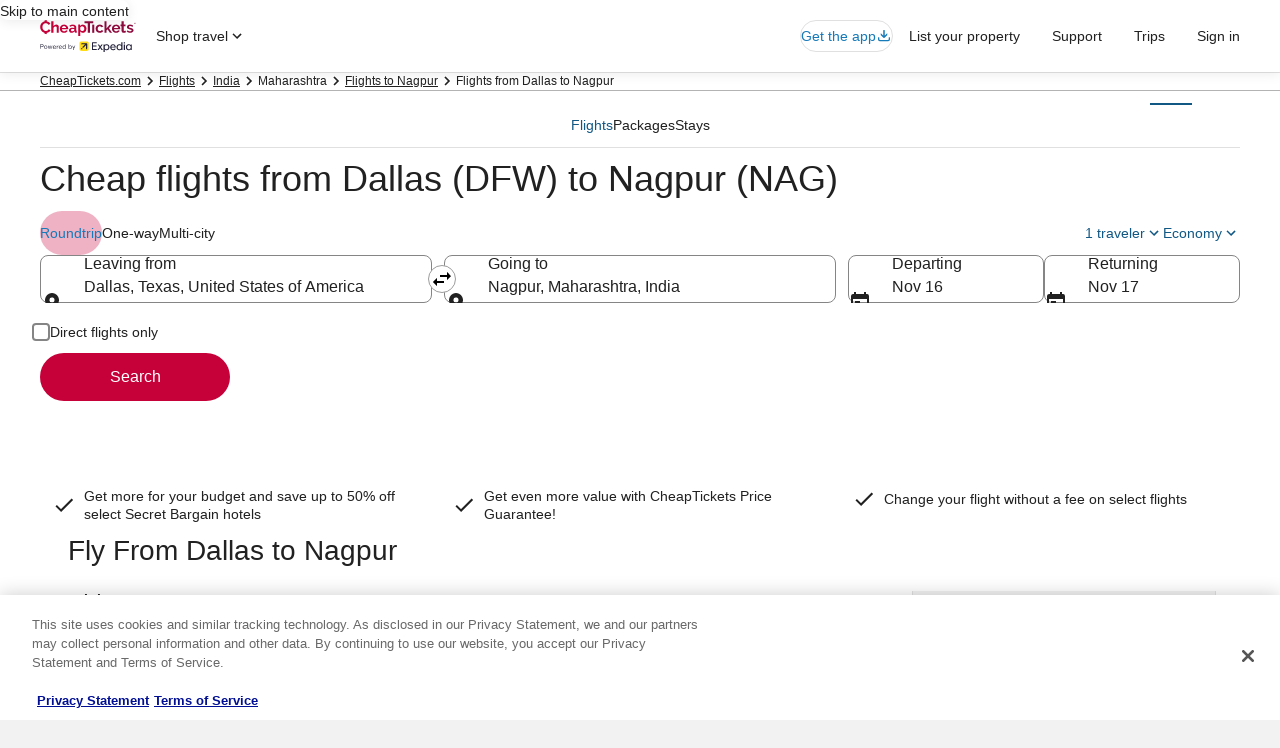

--- FILE ---
content_type: application/javascript
request_url: https://c.travel-assets.com/blossom-flex-ui/shared-ui-trips-save-item.32bb31d648f999dd70f4.js
body_size: 21774
content:
/*@license For license information please refer to shared-ui-trips-save-item.licenses.txt*/
(self.__LOADABLE_LOADED_CHUNKS__=self.__LOADABLE_LOADED_CHUNKS__||[]).push([[158],{29558:function(e,t,a){a.d(t,{GG:function(){return Qr},Hb:function(){return be},T9:function(){return Fe},hI:function(){return dn},kL:function(){return Xr},tk:function(){return ua}});var r=a(96540),n=a(53735),i=a(28667),s=a(79611),o=a(65113),l=a(72195),m=a(26538),c=a(85911),d=a(27490),p=a(1023),u=a(36360),g=a(75826),T=a(48528),I=a(49784),E=a(10159),v=a(85625),y=a(48826),S=a(31906),f=a(90939),_=a(33387),A=a(1192),h=a(71794),C=a(40961),b=a(67609),F=a(68174),N=a(2619),D=a(59862),R=a(33829),k=a(25859),w=a(51475),P=a(1843),O=a(37137),M=a(96912),L=a(6057),$=a(6412),V=a(2507),x=a(54669),B=a(28155),U=a(62152),G=a(14280),J=a(59836),z=a(12193),H=a(16681),K=a(47848),Y=a(6237),q=a(92461),W=a(98750),X=a(68370),j=a(8983),Q=a(88460),Z=a(10421),ee=a(69045),te=a(45514),ae=a(22429),re=a(81513),ne=a(3169),ie=a(23211),se=a(80105),oe=a(41681),le=a(27158);a(28570);function me(e,t){for(var a=0;a<t.length;a++){var r=t[a];r.enumerable=r.enumerable||!1,r.configurable=!0,"value"in r&&(r.writable=!0),Object.defineProperty(e,de(r.key),r)}}function ce(e,t,a){return t&&me(e.prototype,t),a&&me(e,a),Object.defineProperty(e,"prototype",{writable:!1}),e}function de(e){var t=function(e,t){if("object"!=typeof e||!e)return e;var a=e[Symbol.toPrimitive];if(void 0!==a){var r=a.call(e,t||"default");if("object"!=typeof r)return r;throw new TypeError("@@toPrimitive must return a primitive value.")}return("string"===t?String:Number)(e)}(e,"string");return"symbol"==typeof t?t:t+""}var pe=(e,t)=>t?C.createPortal(e,t):e,ue=(0,p.UT)(void 0),ge=r.createContext(ue);function Te(){return r.useContext(ge)}var Ie={onDismiss:e=>{e(void 0)}},Ee=r.createContext(Ie),ve=({handler:e,children:t})=>{const a=r.useMemo((()=>({onDismiss:e.onDismiss})),[e]);return r.createElement(Ee.Provider,{value:a},t)};function ye(){const e=r.useContext(Ee),t=Te();return{onDismiss:a=>{Ie.onDismiss(t,a),Ie!==e&&e.onDismiss(t,a)}}}var Se=({ignoreCompleteStatus:e,refetch:t})=>{const{onDismiss:a}=ye(),{formatText:n}=(0,A.useLocalization)(),{htmlElement:i}=(0,h.p)(),s=Te(),o=(0,p.qs)(s);if((0,r.useEffect)((()=>{(null==o?void 0:o.refetch)&&t&&(o.queryVariables?t(o.queryVariables):t())}),[o,t]),!o)return null;switch(o.status){case"reset":default:return s(void 0),null;case"loading":return pe(r.createElement(f.Y,{visible:!0}),i);case"error":return r.createElement(_.N,{onDismiss:a,show:!0},n("trip.error.cancel.message"));case"complete":return o.toastElement&&!e?o.toastElement:(s(void 0),null)}},fe=r.createContext({dialogName:"trips-dialog",drawerName:"trips-drawer"});function _e(){return r.useContext(fe).dialogName}function Ae(){return r.useContext(fe).drawerName}var he=r.createContext({onEditCTAInToastClick:()=>{}}),Ce=({children:e,onEditCTAInToastClick:t})=>{const a=r.useMemo((()=>({onEditCTAInToastClick:t})),[t]);return r.createElement(he.Provider,{value:a},e)},be=(e=>(e.CFAR_DETAILS="CFAR_DETAILS",e.CHECKOUT="CHECKOUT",e.CHECKOUT_ERROR="CHECKOUT_ERROR",e.CONFIRMATION="CONFIRMATION",e.DETAILS="DETAILS",e.ENTRY="ENTRY",e.FEATURES="FEATURES",e.INSURANCE_DETAILS="INSURANCE_DETAILS",e.ITINERARY="ITINERARY",e.PAYMENT_ERROR="PAYMENT_ERROR",e.POST_BOOKING="POST_BOOKING",e.SEARCH_RESULTS="SEARCH_RESULTS",e.SYSTEM="SYSTEM",e.USER="USER",e))(be||{}),Fe=(e=>(e.ACTIVITY_DETAILS="ACTIVITY_DETAILS",e.ACTIVITY_SEARCH="ACTIVITY_SEARCH",e.CAR_INFOSITE="CAR_INFOSITE",e.CAR_INFOSITE_V2="CAR_INFOSITE_V2",e.CAR_SEARCH="CAR_SEARCH",e.CAR_SEARCH_V2="CAR_SEARCH_V2",e.HOTEL_SEARCH="HOTEL_SEARCH",e.LODGING_DETAILS="LODGING_DETAILS",e.LODGING_SEARCH="LODGING_SEARCH",e.PACKAGE_DETAILS="PACKAGE_DETAILS",e.TRIP_OVERVIEW="TRIP_OVERVIEW",e))(Fe||{}),Ne=e=>["CAR_SEARCH_V2","CAR_INFOSITE_V2"].includes(e),De=e=>["LODGING_DETAILS","LODGING_SEARCH"].includes(e),Re=e=>["ACTIVITY_DETAILS","ACTIVITY_SEARCH"].includes(e),ke=e=>"PACKAGE_DETAILS"===e,we=e=>De(e)||Re(e),Pe=e=>{var t;return null!=(t=null==e?void 0:e.map((({__typename:e,...t})=>({...t}))))?t:null},Oe={MAP_SAVE_ITEM_ATTRIBUTES_MISSING:new N.SystemEvent(N.SystemEventLevel.INFO,"MAP_SAVE_ITEM_ATTRIBUTES_MISSING"),MAP_SAVE_ITEM_ATTRIBUTES_UNSUPPORTED_TYPENAME:new N.SystemEvent(N.SystemEventLevel.INFO,"MAP_SAVE_ITEM_ATTRIBUTES_UNSUPPORTED_TYPENAME")};function Me(){const e=(0,N.useLoggerEvents)(Oe);return t=>{var a,r,n,i,s,o,l,m,c,d,p,u;if(!t)return e.MAP_SAVE_ITEM_ATTRIBUTES_MISSING.log({}),null;switch(t.__typename){case"TripsSaveStayAttributes":return{stayAttributes:{checkInDate:t.checkInDate?{day:t.checkInDate.day,month:t.checkInDate.month,year:t.checkInDate.year}:null,checkoutDate:t.checkoutDate?{day:t.checkoutDate.day,month:t.checkoutDate.month,year:t.checkoutDate.year}:null,regionId:t.regionId,roomConfiguration:null!=(r=null==(a=t.roomConfiguration)?void 0:a.map((e=>({numberOfAdults:e.numberOfAdults,childAges:e.childAges}))))?r:null}};case"TripsSaveActivityAttributes":return{activityAttributes:{dateRange:t.dateRange?{start:{day:t.dateRange.start.day,month:t.dateRange.start.month,year:t.dateRange.start.year},end:{day:t.dateRange.end.day,month:t.dateRange.end.month,year:t.dateRange.end.year}}:null,regionId:t.regionId}};case"TripsSaveFlightSearchAttributes":return{flightAttributes:{primary:{journeyCriterias:null==(n=t.searchCriteria)?void 0:n.primary.journeyCriterias.map((e=>({departureDate:{day:e.departureDate.day,month:e.departureDate.month,year:e.departureDate.year},destination:e.destination,origin:e.origin,destinationAirportLocationType:e.destinationAirportLocationType,originAirportLocationType:e.destinationAirportLocationType,arrivalDate:e.arrivalDate?{day:e.arrivalDate.day,month:e.arrivalDate.month,year:e.arrivalDate.year}:null}))),travelers:null==(i=t.searchCriteria)?void 0:i.primary.travelers.map((e=>({type:e.type,age:e.age}))),tripType:null==(s=t.searchCriteria)?void 0:s.primary.tripType,searchPreferences:(null==(o=t.searchCriteria)?void 0:o.primary.searchPreferences)?{cabinClass:t.searchCriteria.primary.searchPreferences.cabinClass,airline:t.searchCriteria.primary.searchPreferences.airline,advancedFilters:t.searchCriteria.primary.searchPreferences.advancedFilters}:null},secondary:(null==(l=t.searchCriteria)?void 0:l.secondary)?{booleans:null==(m=t.searchCriteria.secondary.booleans)?void 0:m.map((e=>({id:e.id,value:e.value}))),counts:null==(c=t.searchCriteria.secondary.counts)?void 0:c.map((e=>({id:e.id,value:e.value}))),dates:null==(d=t.searchCriteria.secondary.dates)?void 0:d.map((e=>({id:e.id,value:{month:e.value.month,day:e.value.day,year:e.value.year}}))),ranges:null==(p=t.searchCriteria.secondary.ranges)?void 0:p.map((e=>({id:e.id,min:e.min,max:e.max}))),selections:null==(u=t.searchCriteria.secondary.selections)?void 0:u.map((e=>({id:e.id,value:e.value})))}:null}};case"TripsSaveCarOfferAttributes":return(e=>{const{categoryCode:t,fuelAcCode:a,offerToken:r,searchCriteria:n,transmissionDriveCode:i,typeCode:s,vendorCode:o}=e,{dropOffDateTime:l,dropOffLocation:m,pickUpDateTime:c,pickUpLocation:d}=n||{},p=e=>{const{day:t,hour:a,month:r,minute:n,second:i,year:s}=e;return{day:t,hour:a,month:r,minute:n,second:i,year:s}};return{carAttributes:{categoryCode:t,fuelAcCode:a,offerToken:r,searchCriteria:{dropOffDateTime:p(l),dropOffLocation:(()=>{const e=e=>{if(e){const{latitude:t,longitude:a}=e;return{latitude:t,longitude:a}}return null};if(m){const{airportCode:t,coordinates:a,isExactLocationSearch:r,regionId:n,searchTerm:i}=m;return{airportCode:t,coordinates:e(a),isExactLocationSearch:r,regionId:n,searchTerm:i}}return null})(),pickUpDateTime:p(c),pickUpLocation:(()=>{const{airportCode:e,coordinates:t,isExactLocationSearch:a,regionId:r,searchTerm:n}=d;return{airportCode:e,coordinates:(e=>{if(e){const{latitude:t,longitude:a}=e;return{latitude:t,longitude:a}}return null})(t),isExactLocationSearch:a,regionId:r,searchTerm:n}})()},transmissionDriveCode:i,typeCode:s,vendorCode:o}}})(t);case"TripsSavePackageAttributes":return{packageAttributes:{packageOfferId:t.packageOfferId,sessionId:t.sessionId}};default:return e.MAP_SAVE_ITEM_ATTRIBUTES_UNSUPPORTED_TYPENAME.log({}),null}}}function Le(e){return null!=e}var $e=(e,t)=>(null==e?void 0:e.length)?e.map(((e,a)=>{var n,i;const{__typename:s}=e,o=t.find((e=>e.fragment.__typename===s));if(!o)return null;const l=null!=(i=null==(n=o.getKey)?void 0:n.call(o,e))?i:"trips-composable-element";return r.createElement(o,{key:`${s}-${l.toLowerCase()}-${a}`,data:e})})).filter(Le):null,Ve=e=>{const{clickstreamTraceId:t,eventName:a,eventType:r,eventVersion:n,eventCategory:i,actionLocation:s}=e.event,o={clickstream_trace_id:t,event_name:a,event_version:n,event_type:r,event_category:i,action_location:s};switch(e.payload.__typename){case"TripRecommendationModule":{const{title:t,responseId:a,recommendations:r}=e.payload;return{event:o,recommendation_module:{recommendation_title:t,eg_recommendation_response_id:a,recommendations:r.map((e=>(e=>({recommendation_id:e.id,recommendation_position:e.position,presentation_details_price_displayed:e.priceDisplayed,presentation_details_currency_code:e.currencyCode,presentation_details_recommendation_name:e.name}))(e)))}}}case"TripBookingModule":{const{orderId:t,transactionStatus:a}=e.payload;return{event:o,booking:{transaction_status:a,order_id:t}}}case"CheckinCheckoutInstructions":{const{pageName:t}=e.payload;return{event:o,checkin_checkout_instructions:{page_name:t}}}default:return{event:o}}},xe=p.J1`
  fragment ClickstreamAnalyticsFragment on ClickstreamAnalytics {
    event {
      clickstreamTraceId
      eventCategory
      eventName
      eventType
      eventVersion
      actionLocation
    }
    payload {
      ...TripRecommendationModuleFragment
      ...TripBookingModuleFragment
      ...CheckinCheckoutInstructionsFragment
    }
  }

  fragment TripRecommendationModuleFragment on TripRecommendationModule {
    title
    responseId
    recommendations {
      ...TripRecommendationFragment
    }
  }

  fragment TripRecommendationFragment on TripRecommendation {
    id
    position
    priceDisplayed
    currencyCode
    name
  }

  fragment TripBookingModuleFragment on TripBookingModule {
    orderId
    transactionStatus
  }

  fragment CheckinCheckoutInstructionsFragment on CheckinCheckoutInstructions {
    pageName
  }
`,Be=p.J1`
  fragment ClientSideAnalyticsFragment on ClientSideAnalytics {
    eventType
    linkName
    referrerId
    uisPrimeMessages {
      messageContent
      schemaName
    }
  }
`,Ue=p.J1`
  fragment ClientSideImpressionAnalyticsFragment on ClientSideImpressionAnalytics {
    uisPrimeAnalytics {
      ...ClientSideAnalyticsFragment
    }
    clickstreamAnalytics {
      ...ClickstreamAnalyticsFragment
    }
  }

  ${Be}
  ${xe}
`,Ge=({data:e,children:t})=>{const a=(0,g.iQ)();return r.useEffect((()=>{e.clickstreamAnalytics&&a(Ve(e.clickstreamAnalytics))}),[e.clickstreamAnalytics,a]),e.uisPrimeAnalytics?r.createElement(g.ee,{referrerId:e.uisPrimeAnalytics.referrerId,linkName:e.uisPrimeAnalytics.linkName,intersectionOptions:{threshold:.5}},t):r.createElement(r.Fragment,null,t)};Ge.displayName="ClientSideImpressionAnalyticsIntersectionTracker",Ge.fragment=Ue;var Je=({data:e,children:t})=>{var a,n;const{track:i}=(0,g._q)(),s=(0,g.iQ)(),o=null==(n=null==(a=null==e?void 0:e.uisPrimeAnalytics)?void 0:a.uisPrimeMessages)?void 0:n.map((({schemaName:e,messageContent:t})=>{let a;try{a=JSON.parse(t)}catch(r){a=null}return{schemaName:e,messageContent:a}}));return r.useEffect((()=>{if(e.uisPrimeAnalytics){const t={data:[{schemaName:"referrer",messageContent:{referrerId:e.uisPrimeAnalytics.referrerId,linkName:e.uisPrimeAnalytics.linkName,eventType:"impression"}},...o||[]]};i(g.p3.EVENT,t)}}),[e.uisPrimeAnalytics,i]),r.useEffect((()=>{e.clickstreamAnalytics&&s(Ve(e.clickstreamAnalytics))}),[e.clickstreamAnalytics,s]),r.createElement(r.Fragment,null,t)};Je.displayName="ClientSideImpressionAnalyticsTracker",Je.fragment=Ue;var ze=p.J1`
  fragment TripsInfoToastFragment on TripsInfoToast {
    primary
    impressionTracking {
      ...ClientSideImpressionAnalyticsFragment
    }
  }

  ${Je.fragment}
`,He=({data:e})=>{var t;const{onDismiss:a}=ye(),[n]=(0,y.A9)();if(!e.primary)return null;const i=r.createElement(_.N,{show:!0,onDismiss:a,verticalOffset:null==(t=n.toastState)?void 0:t.offset},e.primary);return e.impressionTracking?r.createElement(Je,{data:e.impressionTracking},i):i};He.displayName="TripsInfoToast",He.fragment={...ze,__typename:"TripsInfoToast"};var Ke=p.J1`
  fragment TripsDismissActionFragment on TripsDismissAction {
    __typename
    analytics {
      referrerId
      linkName
      uisPrimeMessages {
        messageContent
        schemaName
      }
    }
  }
`,Ye=p.J1`
  fragment TripsNavigateToViewActionFragment on TripsNavigateToViewAction {
    analytics {
      referrerId
      linkName
      uisPrimeMessages {
        messageContent
        schemaName
      }
    }
    tripItemId
    tripViewId
    viewFilter {
      filter
    }
    viewType
    viewUrl
    displayMode
    clickstreamAnalytics {
      ...ClickstreamAnalyticsFragment
    }
  }
  ${xe}
`,qe={INFO:"info",POSITIVE:"positive",STANDARD:"standard",WARNING:"warning"},We=p.J1`
  fragment EGDSIconFragment on Icon {
    description
    id
    size
    theme
    title
    withBackground
    spotLight
  }
`,Xe=({data:e,defaultIconSize:t,className:a,accessibility:n})=>{var i,s,o;return r.createElement(k.LD,{className:a,id:(0,R.A)(),description:e.description,name:e.id,size:e.size?k.So[e.size]:t,title:null!=(i=e.title)?i:void 0,theme:null!=(s=e.theme)?s:void 0,shadow:null!=(o=e.withBackground)?o:void 0,spotlight:e.spotLight?qe[e.spotLight]:void 0,"aria-hidden":null!==n})};Xe.displayName="Icon",Xe.fragment={...We,__typename:"Icon"};var je=p.J1`
  fragment EGDSIllustrationFragment on Illustration {
    id
    description
    link: url
  }
`,Qe=({data:e})=>r.createElement(w.r,{alt:e.description,url:e.link});Qe.displayName="Illustration",Qe.fragment={...je,__typename:"Illustration"};var Ze=p.J1`
  fragment EGDSMarkFragment on Mark {
    description
    id
    markSize: size
    url {
      ... on HttpURI {
        __typename
        relativePath
        value
      }
    }
  }
`,et=({data:e,defaultMarkSize:t,className:a})=>{var n,i;const s=r.useMemo((()=>(0,R.A)()),[]);return(null==(n=e.url)?void 0:n.value)?r.createElement(P.D,{className:a,description:e.description,id:s,name:e.id,size:e.markSize?O.K[e.markSize]:t,url:null==(i=e.url)?void 0:i.value}):null};et.displayName="Mark",et.fragment={...Ze,__typename:"Mark"};var tt=p.J1`
  fragment UIGraphicFragment on UIGraphic {
    ...EGDSIconFragment
    ...EGDSMarkFragment
    ...EGDSIllustrationFragment
  }

  ${Xe.fragment}
  ${et.fragment}
  ${Qe.fragment}
`,at=({data:e,defaultIconSize:t,defaultMarkSize:a,className:n,accessibility:i})=>{switch(null==e?void 0:e.__typename){case"Icon":return r.createElement(Xe,{className:n,data:e,defaultIconSize:t,accessibility:i});case"Mark":return r.createElement(et,{className:n,data:e,defaultMarkSize:a});case"Illustration":return r.createElement(Qe,{data:e});default:return null}};at.displayName="UIGraphic",at.fragment=tt;var rt=p.J1`
  fragment EGDSGraphicTextFragment on EGDSGraphicText {
    graphic {
      ...UIGraphicFragment
    }
    text
  }

  ${at.fragment}
`,nt=({className:e,textSize:t,accessibility:a,data:s})=>r.createElement(n.X,{className:e,space:"one",alignItems:"center"},r.createElement(i.C,null,r.createElement(at,{data:s.graphic,accessibility:a})),r.createElement(i.C,null,r.createElement(c.D,{size:t,"aria-hidden":null!==a},s.text)));nt.fragment=rt,nt.displayName="EGDSGraphicText";var it=p.J1`
  fragment EGDSPlainTextFragment on EGDSPlainText {
    text
    textAccessibility: accessibility
  }
`,st=({className:e,align:t,size:a,accessibility:n,data:i})=>{const{text:s,textAccessibility:o}=i;return r.createElement(c.D,{className:e,align:t,size:a,"aria-hidden":!o&&null!==n},s)};st.fragment=it,st.displayName="EGDSPlainText";var ot=p.J1`
  fragment EGDSTextFragment on EGDSText {
    ...EGDSPlainTextFragment
    ...EGDSGraphicTextFragment
  }

  ${st.fragment}
  ${nt.fragment}
`,lt=({className:e,textAlign:t,textSize:a,data:n})=>{switch(null==n?void 0:n.__typename){case"EGDSPlainText":return r.createElement(st,{className:e,align:t,size:a,data:n});case"EGDSGraphicText":return r.createElement(nt,{className:e,textSize:a,data:n});default:return null}};lt.fragment=ot,lt.displayName="TripsLegacyEGDSText";var mt={BOLD:"bold",MEDIUM:"medium",REGULAR:"regular"},ct=p.J1`
  fragment EGDSStylizedTextFragment on EGDSStylizedText {
    text
    weight
  }
`,dt=({className:e,data:{text:t,weight:a}})=>{const n=a?mt[a]:void 0;return r.createElement(c.D,{className:e,weight:n},t)};dt.fragment=ct,dt.displayName="EGDSStylizedText";var pt=p.J1`
  fragment TripsStaticContentDrawerContentFragment on TripsStaticContentDrawerContent {
    ...EGDSPlainTextFragment
    ... on Image {
      description
      url
    }
  }

  ${st.fragment}
`,ut=p.J1`
  fragment TripsStaticContentDrawerFragment on TripsStaticContentDrawer {
    heading
    content {
      ...TripsStaticContentDrawerContentFragment
    }
    buttons {
      ... on TripsPrimaryButton {
        primary
        accessibility {
          label
        }
        action {
          ... on TripsDismissAction {
            analytics {
              referrerId
              linkName
              uisPrimeMessages {
                messageContent
                schemaName
              }
            }
          }
        }
      }
    }
  }

  ${pt}
`,gt=p.J1`
  fragment TripsOpenDrawerActionFragment on TripsOpenDrawerAction {
    analytics {
      referrerId
      linkName
      uisPrimeMessages {
        messageContent
        schemaName
      }
    }
    drawer {
      ...TripsStaticContentDrawerFragment
    }
  }

  ${ut}
`,Tt=p.J1`
  fragment TripSaveItemToTripActionFragment on TripsSaveItemToTripAction {
    analytics {
      linkName
      referrerId
      uisPrimeMessages {
        messageContent
        schemaName
      }
    }
    tripId
    saveItemInput {
      itemId
      pageLocation
      source
      subscriptionAttributes {
        anchorPrice
      }
      tripItem {
        tripItemId
        tripViewId
      }
      additionalAttributes {
        key
        value
      }
    }
    accessibility {
      label
    }
  }
`,It=p.J1`
  fragment TripsToastButtonFragment on TripsButton {
    primary
    action {
      ...TripsNavigateToViewActionFragment
      ...TripsDismissActionFragment
      ...TripsOpenDrawerActionFragment
      ...TripSaveItemToTripActionFragment
    }
  }

  ${Ye}
  ${Ke}
  ${gt}
  ${Tt}
`;function Et(e){return e.map((({schemaName:e,messageContent:t})=>{let a;try{a=JSON.parse(t)}catch(r){a=null}return{schemaName:e,messageContent:a}}))}function vt(e){const t=Te(),a=(0,g.KY)(),{onEditCTAInToastClick:n}=r.useContext(he),{publish:i}=(0,I.Yj)();return r.useCallback((()=>{var r;if(e.button.action)switch(e.button.action.__typename){case"TripsNavigateToViewAction":{const r=Et(e.button.action.analytics.uisPrimeMessages);a(e.button.action.analytics.referrerId,e.button.action.analytics.linkName,void 0,r);const{viewUrl:n,displayMode:i}=e.button.action;if(!n)return;t({status:"reset"}),"NEW_TAB"===i?window.open(n,"_blank"):window.location.href=n;break}case"TripsDismissAction":a(e.button.action.analytics.referrerId,e.button.action.analytics.linkName),t({status:"reset"});break;case"TripsOpenDrawerAction":{const r=Et(e.button.action.analytics.uisPrimeMessages);a(e.button.action.analytics.referrerId,e.button.action.analytics.linkName,void 0,r),n(),t({status:"reset"});break}case"TripsSaveItemToTripAction":{const n=Et(e.button.action.analytics.uisPrimeMessages);a(e.button.action.analytics.referrerId,e.button.action.analytics.linkName,void 0,n);const s=null==(r=e.button.action.saveItemInput)?void 0:r.itemId;s&&i(new S.Ue("SAVE_ITEM_PROMPT_BUTTON_CLICKED",{itemId:s})),t({status:"reset"});break}}}),[e,a,t,n,i])}var yt=p.J1`
  fragment TripsInlineActionToastFragment on TripsInlineActionToast {
    primary
    button {
      ...TripsToastButtonFragment
    }
    impressionTracking {
      ...ClientSideImpressionAnalyticsFragment
    }
  }

  ${It}
  ${Je.fragment}
`,St=({data:e,onCloseRef:t})=>{var a;const{onDismiss:n}=ye(),[i]=(0,y.A9)(),s=vt(e),o=r.createElement(_.N,{onDismiss:n,actionCallback:s,actionText:e.button.primary||void 0,show:!0,autoHide:!0,verticalOffset:null==(a=i.toastState)?void 0:a.offset,onCloseRef:t},e.primary);return e.impressionTracking?r.createElement(Je,{data:e.impressionTracking},o):o};St.displayName="TripsInlineActionToast",St.fragment={...yt,__typename:"TripsInlineActionToast"};var ft=p.J1`
  fragment TripsStackedActionToastFragment on TripsStackedActionToast {
    primary
    button {
      ...TripsToastButtonFragment
    }
    impressionTracking {
      ...ClientSideImpressionAnalyticsFragment
    }
  }

  ${It}
  ${Je.fragment}
`,_t=({data:e})=>{var t;const{onDismiss:a}=ye(),n=vt(e),[i]=(0,y.A9)(),s=r.createElement(_.N,{onDismiss:a,actionCallback:n,actionText:e.button.primary||void 0,show:!0,stacked:!0,autoHide:!0,verticalOffset:null==(t=i.toastState)?void 0:t.offset},e.primary);return e.impressionTracking?r.createElement(Je,{data:e.impressionTracking},s):s};_t.displayName="TripsStackedActionToast",_t.fragment={...ft,__typename:"TripsStackedActionToast"};var At=p.J1`
  fragment TripsToastFragment on TripsToast {
    ...TripsInfoToastFragment
    ...TripsInlineActionToastFragment
    ...TripsStackedActionToastFragment
  }

  ${He.fragment}
  ${St.fragment}
  ${_t.fragment}
`,ht=e=>{const{data:t,...a}=e;return((e,t,a)=>{const n=t.find((t=>t.fragment.__typename===e.__typename));return n?r.createElement(n,{data:e,...a}):null})(t,[He,St,_t],a)};ht.fragment=At,ht.displayName="TripsToast";var Ct=p.J1`
  fragment TripsLocalSavedItemFragment on TripsLocalSavedItem {
    id
    checked
  }
`,bt=p.J1`
  query TripsLocalSavedItemQuery {
    localSavedItems @client {
      ...TripsLocalSavedItemFragment
    }
  }

  ${Ct}
`;function Ft(){const{cache:e}=(0,p.mK)();return r.useCallback(((t,a)=>{var r;const n={__typename:"TripsLocalSavedItem",id:t,checked:a},i=e.readQuery({query:bt}),s=null!=(r=null==i?void 0:i.localSavedItems.filter((e=>e.id!==t)))?r:[];e.writeQuery({query:bt,data:{localSavedItems:[...s,n]}})}),[e])}var Nt=p.J1`
  fragment DateFragment on Date {
    day
    month
    year
  }
`,Dt=p.J1`
  fragment TripsSaveActivityAttributesFragment on TripsSaveActivityAttributes {
    regionId
    dateRange {
      start {
        ...DateFragment
      }
      end {
        ...DateFragment
      }
    }
  }

  ${Nt}
`,Rt=p.J1`
  fragment CarRentalLocationFragment on CarRentalLocation {
    airportCode
    coordinates {
      latitude
      longitude
    }
    isExactLocationSearch
    regionId
    searchTerm
  }
`,kt=p.J1`
  fragment DateTimeFragment on DateTime {
    day
    month
    year
    hour
    minute
    second
  }
`,wt=p.J1`
  fragment TripsSaveCarOfferAttributesFragment on TripsSaveCarOfferAttributes {
    categoryCode
    fuelAcCode
    offerToken
    searchCriteria {
      dropOffDateTime {
        ...DateTimeFragment
      }
      dropOffLocation {
        ...CarRentalLocationFragment
      }
      pickUpDateTime {
        ...DateTimeFragment
      }
      pickUpLocation {
        ...CarRentalLocationFragment
      }
    }
    transmissionDriveCode
    typeCode
    vendorCode
  }

  ${Rt}
  ${kt}
`,Pt=p.J1`
  fragment TripsSaveFlightSearchAttributesFragment on TripsSaveFlightSearchAttributes {
    searchCriteria {
      primary {
        journeyCriterias {
          arrivalDate {
            ...DateFragment
          }
          departureDate {
            ...DateFragment
          }
          destination
          destinationAirportLocationType
          origin
          originAirportLocationType
        }
        searchPreferences {
          advancedFilters
          airline
          cabinClass
        }
        travelers {
          age
          type
        }
        tripType
      }
      secondary {
        booleans {
          id
          value
        }
        counts {
          id
          value
        }
        dates {
          id
          value {
            ...DateFragment
          }
        }
        ranges {
          id
          min
          max
        }
        selections {
          id
          value
        }
      }
    }
  }

  ${Nt}
`,Ot=p.J1`
  fragment TripsSavePackageAttributesFragment on TripsSavePackageAttributes {
    packageOfferId
    sessionId
  }
`,Mt=p.J1`
  fragment TripsSaveStayAttributesFragment on TripsSaveStayAttributes {
    checkInDate {
      ...DateFragment
    }
    checkoutDate {
      ...DateFragment
    }
    regionId
    roomConfiguration {
      numberOfAdults
      childAges
    }
  }

  ${Nt}
`,Lt=p.J1`
  fragment TripsSaveItemAttributesFragment on TripsSaveItemAttributes {
    ...TripsSaveStayAttributesFragment
    ...TripsSaveActivityAttributesFragment
    ...TripsSaveFlightSearchAttributesFragment
    ...TripsSaveCarOfferAttributesFragment
    ...TripsSavePackageAttributesFragment
  }

  ${Dt}
  ${Mt}
  ${Pt}
  ${wt}
  ${Ot}
`,$t=p.J1`
  fragment TripsChangeSaveItemStateFragment on TripsChangeSaveItemState {
    toggleState
    tripItemId
  }
`,Vt=p.J1`
  mutation SaveItemToTrip($context: ContextInput!, $tripId: String, $newTripInputs: [GraphQLPairInput!], $itemInput: TripsPlanInput!) {
    trip(context: $context) {
      saveItemToTrip(tripId: $tripId, newTripInputs: $newTripInputs, itemInput: $itemInput) {
        ... on TripsView {
          toast {
            ...TripsToastFragment
          }
          tripsSideEffects {
            ...TripsChangeSaveItemStateFragment
          }
        }
      }
    }
  }

  ${ht.fragment}
  ${$t}
`,xt=p.J1`
  fragment TripsSaveItemToTripActionFragment on TripsSaveItemToTripAction {
    analytics {
      linkName
      referrerId
      uisPrimeMessages {
        messageContent
        schemaName
      }
    }
    tripId
    saveItemInput {
      ...TripsSaveItemToTripSaveItemInputFragment
    }
    accessibility {
      label
    }
  }

  fragment TripsSaveItemToTripSaveItemInputFragment on TripsPlan {
    attributes {
      ...TripsSaveItemAttributesFragment
    }
    itemId
    pageLocation
    source
    subscriptionAttributes {
      anchorPrice
    }
    tripItem {
      tripItemId
      tripViewId
    }
    additionalAttributes {
      key
      value
    }
  }

  ${Lt}
`,Bt={SAVE_ITEM_TO_TRIP_ACTION_ERROR:new N.SystemEvent(N.SystemEventLevel.ERROR,"SAVE_ITEM_TO_TRIP_ACTION_ERROR"),SAVE_ITEM_TO_TRIP_ACTION_SUCCESS:new N.SystemEvent(N.SystemEventLevel.INFO,"SAVE_ITEM_TO_TRIP_ACTION_SUCCESS")},Ut=(e,t,a)=>{const{__typename:n}=e.trip.saveItemToTrip;if("TripsView"===n&&e.trip.saveItemToTrip.toast)return pe(r.createElement(ht,{data:e.trip.saveItemToTrip.toast,...a}),t)},Gt=(e,t)=>{const{context:a}=(0,u.R)(),n=(0,N.useLoggerEvents)(Bt),{htmlElement:i}=(0,h.p)(),s=Ae(),[o,l]=(0,E.useDialog)(s),[m,c]=(0,E.useDialog)("trips-dialog"),d=Ft(),g=Me(),{publish:T}=(0,I.Yj)(),v=Te(),[y]=(0,p.n_)(Vt);if("TripsSaveItemToTripAction"!==e.__typename)return;const{tripId:f,saveItemInput:_}=e;return{onClick:()=>{if(_){o&&l.closeDialog(),m&&c.closeDialog();const{itemId:e,pageLocation:s,source:p,subscriptionAttributes:u,tripItem:I,additionalAttributes:E}=_;v({status:"loading"}),y({variables:{itemInput:{itemId:e,pageLocation:s,source:p,attributes:g(_.attributes),subscriptionAttributes:u?{anchorPrice:u.anchorPrice}:void 0,tripItem:I?{tripItemId:I.tripItemId,tripViewId:I.tripViewId}:void 0,additionalAttributes:Pe(E)},tripId:f,context:a}}).then((a=>{var s;if(a.data){const o=e=>{T(new S.z3("TRIP_TOAST",{state:"DISMISS",usage:"TRIP_ITEM_SAVED",dismissedByAction:e}))},l=r.createElement(ve,{handler:{onDismiss:(e,t)=>o(t)}},Ut(a.data,i||document.body,t));v({status:l?"complete":"reset",toastElement:l,refetch:!0});const m=a.data.trip.saveItemToTrip;return"TripsView"===m.__typename&&(null==(s=m.tripsSideEffects)?void 0:s.length)&&m.tripsSideEffects.forEach((e=>{"TripsChangeSaveItemState"===e.__typename&&(d(e.tripItemId,e.toggleState),T(new S.ch("TRIP_ITEM_SAVED",{tripItemId:e.tripItemId,toggleState:e.toggleState})))})),n.SAVE_ITEM_TO_TRIP_ACTION_SUCCESS.log({message:"Save item to trip succeeded.",variables:{tripItemId:e,tripViewId:f}}),Promise.resolve()}return Promise.reject(new Error("response.data is null"))})).catch((t=>{v({status:"error"}),n.SAVE_ITEM_TO_TRIP_ACTION_ERROR.log({message:"Save item to trip failed.",variables:{tripItemId:e,tripViewId:f},error:t})}))}}}},Jt=p.J1`
  fragment ClientSideImpressionEventAnalyticsFragment on ClientSideImpressionEventAnalytics {
    linkName
    referrerId
    event
  }
`,zt=({className:e,cloneElement:t,data:a,children:n})=>{var i;return r.createElement(g.ee,{className:e,cloneElement:t,referrerId:a.referrerId,linkName:null!=(i=a.linkName)?i:a.referrerId,intersectionOptions:{threshold:.5}},n)};zt.displayName="ClientSideImpressionEventAnalytics",zt.fragment=Jt;var Ht=p.J1`
  fragment TripsCoachmarkFragment on TripsCoachmark {
    body
    button {
      accessibility
      analytics {
        ...ClientSideEventAnalyticsFragment
      }
      primary
      disabled
    }
    impressionAnalytics {
      ...ClientSideImpressionEventAnalyticsFragment
    }
    dismissEventAnalytics {
      ...ClientSideEventAnalyticsFragment
    }
    title
  }
  fragment ClientSideEventAnalyticsFragment on ClientSideAnalytics {
    eventType
    linkName
    referrerId
  }
  ${zt.fragment}
`,Kt=p.J1`
  mutation MarkTripsCoachmarkAsSeenMutation($pageName: String!, $context: ContextInput!) {
    markTripsCoachmarkAsSeen(pageName: $pageName, context: $context) {
      ... on TripsUIMarkCoachmarkAsSeenResponse {
        __typename
        status
      }
    }
  }
`,Yt={ERROR_MARK_TRIPS_COACHMARK_AS_SEEN:new N.SystemEvent(N.SystemEventLevel.ERROR,"ERROR_MARK_TRIPS_COACHMARK_AS_SEEN")},qt=({data:e,triggerRef:t,pageName:a})=>{const[s,o]=(0,r.useState)(!0),[m,T]=(0,r.useState)(!1),{body:I,title:E,button:v,impressionAnalytics:y,dismissEventAnalytics:S}=e,{primary:f,analytics:_}=v||{},A=(0,g.KY)(),[h]=(0,p.n_)(Kt),C=(0,N.useLoggerEvents)(Yt),{context:b}=(0,u.R)(),F=(0,r.useCallback)(((e,t)=>{var a;(null==(a=e[0])?void 0:a.isIntersecting)&&T(!0),t.disconnect()}),[t]),[D]=(0,g.BL)(F,{threshold:1}),R=(0,r.useCallback)((e=>{e&&A(e.referrerId,e.linkName)}),[A]),k=(0,r.useCallback)((async e=>{var t;sessionStorage.setItem("showCoachMark","true"),o(!1),R(e);const r={pageName:a};try{const e=await h({variables:{context:b,...r}});(null==(t=e.data)?void 0:t.markTripsCoachmarkAsSeen)||C.ERROR_MARK_TRIPS_COACHMARK_AS_SEEN.log({success:!1})}catch(n){C.ERROR_MARK_TRIPS_COACHMARK_AS_SEEN.log({success:!1,error:n})}}),[]),w=(0,r.useCallback)((()=>{k(S),window.removeEventListener("scroll",w),T(!1)}),[k]),P=(0,r.useCallback)((()=>k(_)),[]),O=(0,r.useCallback)((()=>{s&&k({})}),[s,k]);(0,r.useEffect)((()=>{if(m)return window.addEventListener("scroll",w),()=>{window.removeEventListener("scroll",w)}}),[m]),(0,r.useEffect)((()=>(window.addEventListener("click",O),()=>{window.removeEventListener("click",O)})),[s]);const L=(0,r.useMemo)((()=>r.createElement(l.N,{padding:"six"},r.createElement(n.X,{direction:"column"},r.createElement(i.C,null,r.createElement(c.D,{theme:"light",size:400,weight:"medium",align:"left"},E)),r.createElement(i.C,null,r.createElement(l.N,{padding:{blockstart:"one"}},r.createElement("div",null,r.createElement(c.D,{theme:"light",weight:"regular",align:"left"},I)))),r.createElement(i.C,null,r.createElement(l.N,{padding:{blockstart:"eight"}},r.createElement("div",null,r.createElement(n.X,{alignItems:"end",direction:"column"},r.createElement(i.C,null,r.createElement(M.y,{onClick:P,inverse:!0},f))))))))),[E,I,f,P]),$="undefined"!=typeof sessionStorage&&"true"===sessionStorage.getItem("showCoachMark");return e&&s&&!$?r.createElement("div",{ref:D},r.createElement(d.oC,{triggerRef:t},y?r.createElement(zt,{data:y},L):L)):null};qt.fragment=Ht,qt.displayName="TripsCoachMark";var Wt=p.J1`
  fragment TripsSaveItemPropertiesFragment on TripsSaveItemProperties {
    accessibility
    analytics {
      referrerId
      linkName
      uisPrimeMessages {
        messageContent
        schemaName
      }
    }
    label
    tooltip
  }
`,Xt=p.J1`
  fragment UIPrimaryButtonFragment on UIPrimaryButton {
    accessibility
    disabled
    primary
  }
`,jt=p.J1`
  fragment UISecondaryButtonFragment on UISecondaryButton {
    accessibility
    disabled
    primary
  }
`,Qt=p.J1`
  fragment TripSaveItemItemButtonViewFragment on TripSaveItemButtonView {
    button {
      ... on TripSaveItemButton {
        ...UIPrimaryButtonFragment
        ...UISecondaryButtonFragment
      }
    }
  }
  ${Xt}
  ${jt}
`,Zt=({data:e,favouriteSwitchOnChange:t})=>{const{button:a}=e,n=e=>{const{accessibility:a,disabled:r,primary:n}=e;return{"arial-label":a||n,disabled:r,isFullWidth:!0,size:L.V.LARGE,onClick:t}};switch(null==a?void 0:a.__typename){case"UIPrimaryButton":return r.createElement(M.y,{...n(a)},a.primary);case"UISecondaryButton":return r.createElement($.y,{...n(a)},a.primary);default:return null}};Zt.fragment=Qt,Zt.displayName="TripSaveItemButtonView";var ea=p.J1`
  fragment TripSaveItemViewTypeFragment on TripSaveItemViewType {
    ... on TripSaveItemHeartView {
      heartOutlineType
    }
    ... on TripSaveItemButtonView {
      ...TripSaveItemItemButtonViewFragment
    }
  }
  ${Zt.fragment}
`,ta=({favouriteSwitchOnChange:e,data:t})=>"TripSaveItemButtonView"===t.__typename&&t.button?r.createElement(Zt,{data:t,favouriteSwitchOnChange:e}):null;ta.fragment=ea,ta.displayName="TripSaveItemView";var aa=(0,p.UT)(void 0),ra={BOTTOM:"bottom",CENTER:"centered",FULL:"full",SIDE:"side"},na=p.J1`
  fragment TripsInternalComposableDrawerFragment on TripsComposableDrawer {
    tripsViewHeader {
      primary
      secondaries
    }
    impressionTracking {
      ...ClientSideImpressionAnalyticsFragment
    }
    accessibility {
      label
    }
    type
  }

  ${Ge.fragment}
`,ia=({dialogName:e,data:t,children:a,toolBar:n,triggerRef:i})=>{var s,o,m;const[c,,d]=(0,E.useDialog)(e),{tripsViewHeader:p,type:u,accessibility:g}=t,{primary:T,secondaries:I}=null!=p?p:{},v=u?ra[u]:void 0,y=r.createElement("div",null,T&&r.createElement(l.N,{margin:I&&0!==I.length?{blockend:"three"}:{blockend:"six"}},r.createElement(U.M,{tag:"h1",size:4,typeStyle:{customStyle:"headline-large"}},T)),Array.isArray(I)&&I.map(((e,t)=>r.createElement(l.N,{key:`trip-subheading-${t}`,padding:{blockend:"six"}},r.createElement("div",null,r.createElement(G.s,{tag:"p"},e))))),a),S=r.createElement(r.Fragment,null,"bottom"===v?y:r.createElement(l.N,{margin:{small:"four",medium:"six"}},y)),f=r.createElement(V.K,{isVisible:c},r.createElement(d,null,r.createElement(F.LM,null,r.createElement(F.NP,null,r.createElement(x.t,{isVisible:!0,type:"full",autoFocus:!0,returnFocusOnClose:!0,triggerRef:null!=i?i:null,"aria-label":null!=(s=null==g?void 0:g.label)?s:""},n,r.createElement(B.Y,{key:`${e}-composable-drawer-dialog-content`},y))),r.createElement(F.rw,null,r.createElement(x.t,{isVisible:!0,type:null!=v?v:"side",sideSheetLayout:{position:"trailing",columns:6},triggerRef:null!=i?i:null,centeredSheetSize:"small",autoFocus:!0,returnFocusOnClose:!0,"aria-label":null!=(o=null==g?void 0:g.label)?o:""},n,r.createElement(B.Y,{padded:!1},S))),r.createElement(F.zQ,null,r.createElement(x.t,{isVisible:!0,type:null!=v?v:"side",sideSheetLayout:{position:"trailing",columns:4},triggerRef:null!=i?i:null,centeredSheetSize:"small",autoFocus:!0,returnFocusOnClose:!0,"aria-label":null!=(m=null==g?void 0:g.label)?m:""},n,r.createElement(B.Y,{padded:!1},S))))));return t.impressionTracking?r.createElement(Ge,{data:t.impressionTracking},f):f};ia.displayName="TripsComposableDrawer",ia.fragment=na;var sa=p.J1`
  fragment TripsInternalPrimaryButtonFragment on TripsPrimaryButton {
    __typename
    primary
    accessibility {
      label
    }
    icon {
      description
      id
    }
    disabled
    width
  }
`,oa=e=>{const{data:t,...a}=e;if(!t||!t.primary)return null;const{primary:n,icon:i,width:s,accessibility:o}=t,l="MATCH_PARENT_CONTAINER"===s;return r.createElement(M.y,{"aria-label":(null==o?void 0:o.label)?o.label:n,isFullWidth:l,...a},i&&r.createElement(k.LD,{name:i.id,size:k.So.MEDIUM}),n)};oa.displayName="TripsPrimaryButton",oa.fragment={...sa,__typename:"TripsPrimaryButton"};var la=p.J1`
  fragment TripsInternalSecondaryButtonFragment on TripsSecondaryButton {
    __typename
    primary
    accessibility {
      label
    }
    icon {
      description
      id
    }
    disabled
  }
`,ma=e=>{var t;const{data:a,isFullWidth:n=!0,actionProps:i}=e;if(!a||!a.primary)return null;const{primary:s,icon:o,disabled:m,accessibility:c}=a;return r.createElement(l.N,{margin:{blockstart:"three"}},r.createElement("div",null,r.createElement($.y,{"aria-label":null!=(t=null==c?void 0:c.label)?t:s,disabled:m,...i,isFullWidth:n},o&&r.createElement(k.LD,{name:o.id,size:k.So.MEDIUM}),s)))};ma.displayName="TripsSecondaryButton",ma.fragment={...la,__typename:"TripsSecondaryButton"},ma.getKey=e=>e.primary;var ca=p.J1`
  fragment TripsInternalTertiaryButtonFragment on TripsTertiaryButton {
    __typename
    primary
    icon {
      description
      id
    }
    accessibility {
      label
    }
    disabled
    width
  }
`,da=e=>{const{data:t,...a}=e;if(!t||!t.primary&&!t.icon)return null;const{primary:n,icon:i,disabled:s,width:o,accessibility:l}=t,m="MATCH_PARENT_CONTAINER"===o;return r.createElement(J.q,{size:n?L.V.MEDIUM:L.V.LARGE,"aria-label":(null==l?void 0:l.label)?l.label:null!=n?n:null==i?void 0:i.description,disabled:s,className:n?"":"uitk-button-only-icon",isFullWidth:m,...a},i&&r.createElement(k.LD,{name:i.id}),n)};da.displayName="TripsTertiaryButton",da.fragment={...ca,__typename:"TripsTertiaryButton"};var pa=p.J1`
  fragment TripsInternalLinkActionFragment on TripsLinkAction {
    __typename
    resource {
      value
    }
    target
    analytics {
      __typename
      referrerId
      linkName
      uisPrimeMessages {
        messageContent
        schemaName
      }
    }
  }
`,ua=ce((function e(){!function(e,t){if(!(e instanceof t))throw new TypeError("Cannot call a class as a function")}(this,e),this.data={inputFields:[]},this.stateFieldName="validatedInputs",this.events=["addInputField","updateInputValue","updateInputErrorMessage","removeInputField"],this.update=(e,t,a)=>{switch(e){case"addInputField":return{...t,inputFields:[...t.inputFields,{inputId:a.data.inputId,inputValue:a.data.inputValue,currentErrorMessage:void 0,validations:a.data.validations}]};case"updateInputValue":return{...t,inputFields:[...t.inputFields.map((e=>e.inputId===a.data.inputId?{...e,inputValue:a.data.inputValue}:e))]};case"updateInputErrorMessage":return{...t,inputFields:[...t.inputFields.map((e=>e.inputId===a.data.inputId?{...e,currentErrorMessage:a.data.currentErrorMessage}:e))]};case"removeInputField":return{...t,inputFields:[...t.inputFields.filter((e=>a.data.inputId!==e.inputId))]};default:return{...t}}}})),ga=/^[a-zA-Z0-9.!#$%&’*+=?^_`{|}~-]+@[a-zA-Z0-9_-]+(\.\w{2,3})+$/,Ta=(e,t)=>{let a="";if(!(null==t?void 0:t.length))return a;const r=e.trim(),n=r.length;return t.every((e=>{switch(e.__typename){case"EGDSRequiredInputValidation":return!(r.length<1)||(a=e.errorMessage,!1);case"EGDSMaxLengthInputValidation":return!(n>e.maxLength)||(a=e.errorMessage,!1);case"EGDSMinLengthInputValidation":return!(n<e.minLength)||(a=e.errorMessage,!1);case"MultiEmailValidation":if(r.includes(",")){if(!r.split(",").map((e=>e.trim())).every((e=>!!e.match(ga))))return a=e.errorMessage,!1}else if(!r.match(ga))return a=e.errorMessage,!1;return!0;case"SingleEmailValidation":return!!r.match(ga)||(a=e.errorMessage,!1);case"EGDSRegexInputValidation":return!!r.match(e.pattern)||(a=e.errorMessage,!1);default:return!0}})),a},Ia={TRIPS_MUTATION_SEND_INFO:new N.SystemEvent(N.SystemEventLevel.INFO,"TRIPS_MUTATION_SEND_INFO"),TRIPS_MUTATION_SEND_SUCCESS_INFO:new N.SystemEvent(N.SystemEventLevel.INFO,"TRIPS_MUTATION_SEND_SUCCESS_INFO"),TRIPS_MUTATION_SEND_ERROR:new N.SystemEvent(N.SystemEventLevel.ERROR,"TRIPS_MUTATION_SEND_ERROR"),TRIPS_MUTATION_SEND_INPUTS_NOT_VALIDATED_INFO:new N.SystemEvent(N.SystemEventLevel.INFO,"TRIPS_MUTATION_SEND_INPUTS_NOT_VALIDATED_INFO")},Ea=(e,t,a,r=!1,n,i,s="inputs")=>{const{context:o}=(0,u.R)(),l=(0,N.useLoggerEvents)(Ia),[m,c]=(0,y.A9)(),d=Ae(),[,g]=(0,E.useDialog)(d),{emit:T}=(0,b.uU)(n),{htmlElement:I}=(0,h.p)(),v=Te(),S=(0,p.n4)(e),[f]=(0,p.n_)(e);return{onClick:()=>{var e;v({status:"loading"}),l.TRIPS_MUTATION_SEND_INFO.log({message:`Sending ${S}`,variables:t});const{inputIds:n,...d}=t,p=m.validatedInputs.inputFields.filter((e=>n.includes(e.inputId)));if(!((e,t)=>!!e.length&&e.every((e=>{const a=Ta(e.inputValue,e.validations);return t({type:"updateInputErrorMessage",payload:{inputId:e.inputId,currentErrorMessage:a}}),""===a||!e.validations})))(p,c)){v({status:"reset"}),l.TRIPS_MUTATION_SEND_INPUTS_NOT_VALIDATED_INFO.log({message:`${S} mutation failed because some inputs validations failed`,variables:t,requiredVariables:p});const a=m.validatedInputs.inputFields.find((e=>""!==Ta(e.inputValue,e.validations)));if(a){null==(e=document.getElementById(a.inputId))||e.focus()}return}const u=p.map((e=>({key:e.inputId,value:e.inputValue})));T();const E={context:o,[s]:u,...d};g.closeDialog(),n.forEach((e=>{c({type:"removeInputField",payload:{inputId:e}})})),f({variables:E}).then((e=>{l.TRIPS_MUTATION_SEND_SUCCESS_INFO.log({message:`${S} mutation complete`,variables:t});const n=a(e.data,I);v({status:n?"complete":"reset",toastElement:n,refetch:r}),null==i||i(e.data)})).catch((e=>{v({status:"error"}),l.TRIPS_MUTATION_SEND_ERROR.log({message:`${S} mutation failed on send`,variables:t,error:e})}))}}},va=p.J1`
  fragment TripsCreateTripFromItemActionFragment on TripsCreateTripFromItemAction {
    analytics {
      linkName
      referrerId
      uisPrimeMessages {
        messageContent
        schemaName
      }
    }
    saveItemInput {
      ...TripsCreateTripSaveItemInputFragment
    }
    inputIds
  }

  fragment TripsCreateTripSaveItemInputFragment on TripsPlan {
    itemId
    pageLocation
    attributes {
      ...TripsSaveItemAttributesFragment
    }
    subscriptionAttributes {
      anchorPrice
    }
    additionalAttributes {
      key
      value
    }
  }

  ${Lt}
`,ya=p.J1`
  fragment TripsDismissDrawerActionFragment on TripsDismissDrawerAction {
    analytics {
      linkName
      referrerId
      uisPrimeMessages {
        messageContent
        schemaName
      }
    }
  }
`,Sa=p.J1`
  fragment TripsOpenCreateNewTripDrawerForItemActionFragment on TripsOpenCreateNewTripDrawerForItemAction {
    analytics {
      linkName
      referrerId
      uisPrimeMessages {
        messageContent
        schemaName
      }
    }
    createTripMetadata {
      saveItemInput {
        ...TripsOpenCreateNewTripActionSaveItemInputFragment
      }
    }
  }

  fragment TripsOpenCreateNewTripActionSaveItemInputFragment on TripsPlan {
    itemId
    pageLocation
    attributes {
      ...TripsSaveItemAttributesFragment
    }
    subscriptionAttributes {
      anchorPrice
    }
    additionalAttributes {
      key
      value
    }
  }

  ${Lt}
`,fa=new N.SystemEvent(N.SystemEventLevel.INFO,"TRIPS_OPEN_SAVE_TO_TRIP_DRAWER_ACTION_INFO"),_a=p.J1`
  fragment TripsOpenSaveToTripDrawerActionFragment on TripsOpenSaveToTripDrawerAction {
    analytics {
      linkName
      referrerId
      uisPrimeMessages {
        messageContent
        schemaName
      }
    }
    input {
      ...TripsOpenSaveToTripSaveItemInputFragment
    }
  }

  fragment TripsOpenSaveToTripSaveItemInputFragment on TripsPlan {
    itemId
    pageLocation
    attributes {
      ...TripsSaveItemAttributesFragment
    }
    subscriptionAttributes {
      anchorPrice
    }
    tripItem {
      tripItemId
      tripViewId
    }
    additionalAttributes {
      key
      value
    }
  }

  ${Lt}
`,Aa=p.J1`
  fragment TripsDialogDismissActionFragment on TripsDismissAction {
    analytics {
      referrerId
      linkName
      uisPrimeMessages {
        messageContent
        schemaName
      }
    }
  }
`,ha=p.J1`
  fragment TripsFormDataFragment on TripsFormData {
    ... on TripsCreateTripFromItem {
      input {
        itemId
        source
        attributes {
          ...TripsSaveItemAttributesFragment
        }
        pageLocation
        subscriptionAttributes {
          anchorPrice
        }
      }
    }
  }

  ${Lt}
`,Ca=p.J1`
  fragment TripsFormActionFragment on TripsFormAction {
    validatedInputIds
    type
    formData {
      ...TripsFormDataFragment
    }
    analytics {
      referrerId
      linkName
      uisPrimeMessages {
        messageContent
        schemaName
      }
    }
    validatedInputAnalytics {
      egdsElementId
      analytics {
        referrerId
        linkName
        uisPrimeMessages {
          messageContent
          schemaName
        }
      }
      ... on TripsValidatedInputChangeAnalytics {
        referenceValue
      }
    }
  }

  ${ha}
`,ba=(0,p.UT)(void 0),Fa=p.J1`
  mutation UnsaveItemFromTrip($context: ContextInput!, $tripItem: TripItemInput!, $tripEntity: TripEntity!) {
    trip(context: $context) {
      unsaveItemFromTrip(tripItem: $tripItem, tripEntity: $tripEntity) {
        ... on TripsView {
          toast {
            ...TripsToastFragment
          }
          tripsSideEffects {
            ...TripsChangeSaveItemStateFragment
          }
        }
      }
    }
  }

  ${ht.fragment}
  ${$t}
`,Na=p.J1`
  fragment TripsUnsaveItemFromTripActionFragment on TripsUnsaveItemFromTripAction {
    tripEntity
    itemId
    tripItem {
      filter
      tripItemId
      tripViewId
    }
    analytics {
      linkName
      referrerId
      uisPrimeMessages {
        messageContent
        schemaName
      }
    }
    accessibility {
      label
    }
  }
`,Da={UNSAVE_ITEM_FROM_TRIP_ACTION_ERROR:new N.SystemEvent(N.SystemEventLevel.ERROR,"UNSAVE_ITEM_FROM_TRIP_ACTION_ERROR"),UNSAVE_ITEM_FROM_TRIP_ACTION_SUCCESS:new N.SystemEvent(N.SystemEventLevel.INFO,"UNSAVE_ITEM_FROM_TRIP_ACTION_SUCCESS")},Ra={TripsInvalidValidAction:()=>{},TripsSaveItemToTripAction:Gt,TripsUnsaveItemFromTripAction:e=>{const{context:t}=(0,u.R)(),a=(0,N.useLoggerEvents)(Da),{htmlElement:n}=(0,h.p)(),[i]=(0,p.n_)(Fa),s=Ae(),[,o]=(0,E.useDialog)(s),l=Ft(),{publish:m}=(0,I.Yj)(),c=Te();if("TripsUnsaveItemFromTripAction"!==e.__typename)return;const{tripItem:d,tripEntity:g}=e,{tripItemId:T,tripViewId:v}=d;return{onClick:()=>{o.closeDialog(),c({status:"loading"}),i({variables:{tripItem:{tripItemId:T,tripViewId:v},tripEntity:g,context:t}}).then((e=>{var t;if(e.data){const i=((e,t)=>{const{__typename:a}=e.trip.unsaveItemFromTrip;if("TripsView"===a&&e.trip.unsaveItemFromTrip.toast)return pe(r.createElement(ht,{data:e.trip.unsaveItemFromTrip.toast}),t)})(e.data,n);c({status:i?"complete":"reset",toastElement:i,refetch:!0});const s=e.data.trip.unsaveItemFromTrip;return"TripsView"===s.__typename&&(null==(t=s.tripsSideEffects)?void 0:t.length)&&s.tripsSideEffects.forEach((e=>{"TripsChangeSaveItemState"===e.__typename&&(l(e.tripItemId,e.toggleState),m(new S.nD("TRIP_ITEM_UNSAVED",{tripItemId:e.tripItemId,toggleState:e.toggleState})))})),a.UNSAVE_ITEM_FROM_TRIP_ACTION_SUCCESS.log({message:"Unsave item from trip success",variables:{tripItemId:T,tripViewId:v}}),Promise.resolve()}return Promise.reject(new Error("response.data is null"))})).catch((e=>{c({status:"error"}),a.UNSAVE_ITEM_FROM_TRIP_ACTION_ERROR.log({message:"Unsave item from trip failed",variables:{tripItemId:T,tripViewId:v},error:e})}))}}},TripsDismissDrawerAction:()=>{const e=Ae(),[,t]=(0,E.useDialog)(e);return{onClick:r.useCallback((()=>{t.closeDialog()}),[t])}},TripsOpenCreateNewTripDrawerForItemAction:e=>{const t=Me();if("TripsOpenCreateNewTripDrawerForItemAction"!==e.__typename)return;const{createTripMetadata:a}=e;if(!a)return;const{saveItemInput:r}=a;if(!r)return;const{itemId:n,pageLocation:i,attributes:s,subscriptionAttributes:o,additionalAttributes:l}=r,m={type:"TripCreationDrawerOptions",queryInputs:{item:{itemId:n,saveItemInput:{itemId:n,pageLocation:i,attributes:t(s),subscriptionAttributes:o?{anchorPrice:o.anchorPrice}:void 0,additionalAttributes:Pe(l)}}}};return{onClick:()=>{aa(m)}}},TripsCreateTripFromItemAction:e=>{const t=Me(),a=Ft();if("TripsCreateTripFromItemAction"!==e.__typename)return;const{saveItemInput:r,inputIds:n}=e;if(!r)return;const{itemId:i,pageLocation:s,attributes:o,subscriptionAttributes:l,additionalAttributes:m}=r,c={inputIds:n,itemInput:{itemId:i,pageLocation:s,attributes:t(o),subscriptionAttributes:l?{anchorPrice:l.anchorPrice}:void 0,additionalAttributes:Pe(m)}};return Ea(Vt,c,Ut,!0,[],(e=>{var t;const r=null==e?void 0:e.trip.saveItemToTrip;"TripsView"===(null==r?void 0:r.__typename)&&(null==(t=r.tripsSideEffects)?void 0:t.length)&&r.tripsSideEffects.forEach((e=>{"TripsChangeSaveItemState"===e.__typename&&a(e.tripItemId,e.toggleState)}))}),"newTripInputs")},TripsNavigateToViewAction:e=>{const{navigate:t}=(0,D.c)();if("TripsNavigateToViewAction"!==e.__typename)return;const{viewUrl:a,displayMode:r}=e;if(!a)return{};return{href:a,target:"NEW_TAB"===r?"_blank":"_self",...t&&{onClick:e=>t({event:e,absoluteURL:a})}}},TripsDismissAction:e=>{const t=_e(),[,a]=(0,E.useDialog)(t),r=Te();if("TripsDismissAction"===e.__typename)return{onClick:()=>{r({status:"reset"}),a.closeDialog()}}},TripsLinkAction:e=>{var t;return(null==(t=null==e?void 0:e.resource)?void 0:t.value)?{href:e.resource.value,target:"EXTERNAL"===e.target?"_blank":"_self",rel:"EXTERNAL"===e.target?"noopener":""}:{}},TripsFormAction:e=>{const t=Me(),a=Ft(),n=(0,g.KY)(),[i]=(0,y.A9)(),{publish:s}=(0,I.Yj)(),o=r.useCallback((e=>{const t=i.validatedInputs.inputFields.find((t=>t.inputId===e));return t?t.inputValue:void 0}),[i.validatedInputs.inputFields]),l=r.useRef(new Set);if(r.useEffect((()=>{var t;"TripsFormAction"===e.__typename&&(null==(t=e.validatedInputAnalytics)||t.forEach((({egdsElementId:e,referenceValue:t,analytics:a})=>{if(l.current.has(e))return;const r=o(e);void 0!==r&&r!==t&&(n(a.referrerId,a.linkName),l.current.add(e))})))}),[e,o,n]),"TripsFormAction"!==e.__typename)return;const{validatedInputIds:m,formData:c,type:d}=e;if("TripsCreateTripFromItem"!==(null==c?void 0:c.__typename))return;const{itemId:p,source:u,pageLocation:T,attributes:E,subscriptionAttributes:v}=c.input;if(!m.length)return{};if("CREATE_NEW_TRIP_FROM_ITEM"===d){const e=(e,t)=>{var a,n;if("TripsView"===e.trip.saveItemToTrip.__typename)return null!=(n=(null==(a=e.trip.saveItemToTrip)?void 0:a.toast)&&pe(r.createElement(ht,{data:e.trip.saveItemToTrip.toast}),t))?n:void 0},n={inputIds:m,itemInput:{itemId:p,pageLocation:T,source:u,attributes:t(E),subscriptionAttributes:v?{anchorPrice:v.anchorPrice}:void 0}};return Ea(Vt,n,e,!0,[],(e=>{var t;const r=null==e?void 0:e.trip.saveItemToTrip;"TripsView"===(null==r?void 0:r.__typename)&&(null==(t=r.tripsSideEffects)?void 0:t.length)&&r.tripsSideEffects.forEach((e=>{"TripsChangeSaveItemState"===e.__typename&&(a(e.tripItemId,e.toggleState),s(new S.ch("TRIP_ITEM_SAVED",{tripItemId:e.tripItemId,toggleState:e.toggleState})))}))}),"newTripInputs")}return{}},TripsOpenSaveToTripDrawerAction:e=>{const t=(0,N.useLoggerEvents)({TRIPS_OPEN_SAVE_TO_TRIP_DRAWER_ACTION_INFO:fa}),a=Ae(),[,r]=(0,E.useDialog)(a),n=Me();if("TripsOpenSaveToTripDrawerAction"!==(null==e?void 0:e.__typename))return;const{input:i}=e,{itemId:s,pageLocation:o,attributes:l,subscriptionAttributes:m,tripItem:c,additionalAttributes:d}=i,p={type:"TripSaveItemDrawerOptions",queryInputs:{item:{itemId:s,pageLocation:o,attributes:n(l),subscriptionAttributes:m?{anchorPrice:m.anchorPrice}:void 0,tripItem:c?{tripItemId:c.tripItemId,tripViewId:c.tripViewId}:void 0,additionalAttributes:Pe(d)}}};return{onClick:()=>{t.TRIPS_OPEN_SAVE_TO_TRIP_DRAWER_ACTION_INFO.log({message:"Save to trip button clicked",variables:{tripItemId:s}}),r.openDialog(),aa(p)}}},TripsOpenDialogAction:e=>{const t=_e(),[,a]=(0,E.useDialog)(t);if("TripsOpenDialogAction"!==e.__typename)return;const{modalDialog:r}=e;return r?{onClick:()=>{ba(r),a.openDialog()}}:{}}};var ka=e=>{const t=(0,g.KY)(),a=function(e){return Boolean(e&&Object.keys(Ra).find((t=>e.__typename===t)))}(e)?e:{__typename:"TripsInvalidValidAction"},r=Ra[a.__typename](a);return"TripsInvalidValidAction"!==a.__typename&&r?{onClickCapture:()=>{const e=a.analytics.uisPrimeMessages.map((e=>({messageContent:JSON.parse(e.messageContent),schemaName:e.schemaName})));t(a.analytics.referrerId,a.analytics.linkName,!1,e)},...r}:{}},wa=p.J1`
  fragment TripsPrimaryButtonFragment on TripsPrimaryButton {
    ...TripsInternalPrimaryButtonFragment
    action {
      ...TripsInternalLinkActionFragment
      ...TripsNavigateToViewActionFragment
      ...TripsOpenCreateNewTripDrawerForItemActionFragment
      ...TripsCreateTripFromItemActionFragment
      ...TripsFormActionFragment
    }
  }

  ${oa.fragment}
  ${pa}
  ${Ye}
  ${Sa}
  ${va}
  ${Ca}
`,Pa=e=>{const{data:t}=e,a=Te(),n=(0,p.qs)(a),i=ka(t.action),s={...i,disabled:t.disabled||i.disabled||"loading"===(null==n?void 0:n.status)};return r.createElement(oa,{data:t,...s})};Pa.displayName="PrimaryButton",Pa.fragment={...wa,__typename:"TripsPrimaryButton"};var Oa=p.J1`
  fragment TripsDialogPrimaryButtonFragment on TripsPrimaryButton {
    primary
    icon {
      description
      id
    }
    disabled
    width
    action {
      ...TripsSaveItemToTripActionFragment
    }
  }

  fragment TripsDialogTertiaryButtonFragment on TripsTertiaryButton {
    primary
    icon {
      description
      id
    }
    disabled
    width
    action {
      ...TripsDialogDismissActionFragment
    }
  }

  fragment TripsDialogSecondaryButtonFragment on TripsSecondaryButton {
    primary
    icon {
      description
      id
    }
    disabled
    width
    action {
      ...TripsDialogDismissActionFragment
    }
  }

  fragment TripsDialogOverlayButtonFragment on TripsOverlayButton {
    primary
    icon {
      description
      id
    }
    disabled
    width
    action {
      ...TripsDialogDismissActionFragment
    }
  }

  ${xt}
  ${Aa}
`,Ma=e=>{const{data:t}=e,a=Te(),n=(0,p.qs)(a),i=ka(null==t?void 0:t.action);if(!(null==t?void 0:t.primary))return null;const{primary:s,icon:o,width:l,__typename:m,disabled:c}=t,d="MATCH_PARENT_CONTAINER"===l,u={...i,disabled:c||i.disabled||"loading"===(null==n?void 0:n.status)};switch(m){case"TripsPrimaryButton":return r.createElement(M.y,{isFullWidth:d,...u},o&&r.createElement(k.LD,{name:o.id,size:k.So.MEDIUM}),s);case"TripsSecondaryButton":return r.createElement($.y,{isFullWidth:d,...u},o&&r.createElement(k.LD,{name:o.id,size:k.So.MEDIUM}),s);case"TripsTertiaryButton":return r.createElement(J.q,{isFullWidth:d,...u},o&&r.createElement(k.LD,{name:o.id,size:k.So.MEDIUM}),s);default:return null}};Ma.displayName="DialogActionElement",Ma.fragment=Oa;var La=p.J1`
  fragment TripsEmbeddedContentListFragment on TripsEmbeddedContentList {
    secondaries
  }
`,$a=({data:e})=>{var t;return r.createElement(r.Fragment,null,null==(t=e.secondaries)?void 0:t.map(((e,t)=>r.createElement(c.D,{key:`${t}`},e))))};$a.displayName="EmbeddedContentList",$a.fragment=La;var Va=({data:e})=>{const{heading:t,buttons:a,content:s}=e;return r.createElement(z.Q,{dialogShow:!0,returnFocusOnClose:!0},r.createElement(H.h,{key:"trips-dialog-inline-content"},t&&r.createElement(U.M,{tag:"h1",size:5},t),null==s?void 0:s.map(((e,t)=>r.createElement($a,{data:e,key:t}))),r.createElement(l.N,{margin:{blockstart:"four"}},r.createElement(n.X,{space:"three"},null==a?void 0:a.map(((e,t)=>r.createElement(i.C,{grow:1,key:`trips-dialog-inline-action-element-${t}`},r.createElement(l.N,null,r.createElement(Ma,{data:e})))))))))},xa=p.J1`
  fragment TripsModalDialogFragment on TripsModalDialog {
    heading
    buttonLayout
    buttons {
      ...TripsDialogPrimaryButtonFragment
      ...TripsDialogSecondaryButtonFragment
      ...TripsDialogTertiaryButtonFragment
      ...TripsDialogOverlayButtonFragment
    }
    content {
      ...TripsEmbeddedContentListFragment
    }
  }
  ${Ma.fragment}
  ${$a.fragment}
`,Ba=({data:e})=>{var t;const a=_e(),[n,,i]=(0,E.useDialog)(a);return e.heading||(null==(t=e.content)?void 0:t.length)?r.createElement(V.K,{isVisible:n},r.createElement(i,null,r.createElement(Va,{data:e}))):null};Ba.displayName="ModalDialog",Ba.fragment=xa;var Ua=p.J1`
  fragment TripsOpenDialogActionFragment on TripsOpenDialogAction {
    analytics {
      referrerId
      linkName
      uisPrimeMessages {
        messageContent
        schemaName
      }
    }
    modalDialog {
      ...TripsModalDialogFragment
    }
  }

  ${Ba.fragment}
`,Ga=p.J1`
  fragment TripsSecondaryButtonFragment on TripsSecondaryButton {
    ...TripsInternalSecondaryButtonFragment
    action {
      ...TripsOpenSaveToTripDrawerActionFragment
      ...TripsInternalLinkActionFragment
      ...TripsDismissDrawerActionFragment
      ...TripsOpenCreateNewTripDrawerForItemActionFragment
      ...TripsCreateTripFromItemActionFragment
      ...TripsOpenDialogActionFragment
    }
  }
  ${ma.fragment}
  ${pa}
  ${ya}
  ${Sa}
  ${va}
  ${_a}
  ${Ua}
`,Ja=({data:e,isFullWidth:t})=>{const a=ka(e.action);return r.createElement(ma,{actionProps:a,data:e,isFullWidth:t})};Ja.displayName="SecondaryButton",Ja.fragment={...Ga,__typename:"TripsSecondaryButton"},Ja.getKey=e=>e.primary;var za=p.J1`
  fragment TripsTertiaryButtonFragment on TripsTertiaryButton {
    ...TripsInternalTertiaryButtonFragment

    action {
      ...TripsInternalLinkActionFragment
      ...TripsOpenCreateNewTripDrawerForItemActionFragment
      ...TripsCreateTripFromItemActionFragment
    }
  }

  ${da.fragment}
  ${pa}
  ${Sa}
  ${va}
`,Ha=e=>{const{data:t}=e,a=ka(t.action);return r.createElement(da,{data:t,...a})};Ha.displayName="TertiaryButton",Ha.fragment={...za,__typename:"TripsTertiaryButton"};var Ka=p.J1`
  fragment TripsIllustrationCardFragment on TripsIllustrationCard {
    primary
    secondaries
    illustration {
      url
      description
    }
  }
`,Ya=e=>{const{data:t}=e;if(!t)return null;const{primary:a,secondaries:s,illustration:o}=t;return r.createElement(l.N,{margin:{small:{blockend:"six"},medium:{block:"twelve"}}},r.createElement(K.g,null,r.createElement(n.X,{justifyContent:"center",direction:"column",alignItems:"center"},r.createElement(r.Fragment,null,r.createElement(i.C,{maxWidth:"24x"},(null==o?void 0:o.url)&&r.createElement(w.r,{alt:o.description,url:o.url})),(a||(null==s?void 0:s.length)>0)&&r.createElement(l.N,{margin:{blockstart:"three"}},r.createElement("div",null,a&&r.createElement(U.M,{tag:"h3",size:5,align:"center"},a),Array.isArray(s)&&s.map(((e,t)=>r.createElement(c.D,{size:300,key:`trip-illustration-subheading-${t}`},e)))))))))};Ya.displayName="TripsIllustrationCardFragment",Ya.fragment={...Ka,__typename:"TripsIllustrationCard"};var qa={[q.IA.SMALL]:"small",[q.IA.LARGE]:"large"},Wa={lowtier:"lowtier",midtier:"midtier",hightier:"hightier",vip:"vip",extrahightier:"extrahightier"},Xa={deal:"deal",member:"member",trip:"trip",supplierpromo:"supplierpromo",vmc:"vmc"},ja={standard:"standard",emphasis:"emphasis",info:"info",featured:"featured",brand:"brand",warning:"warning",positive:"positive"},Qa=p.J1`
  fragment EGDSLoyaltyBadgeFragment on EGDSLoyaltyBadge {
    accessibility
    text
    size
    theme
  }
`,Za=({className:e,badgeSize:t,data:a})=>{const{text:n,theme:i,accessibility:s,size:o}=a,l=o?qa[o]:void 0;return n?r.createElement(Q.V,{className:e,a11yText:null!=s?s:void 0,text:n,size:null!=t?t:l,theme:i?Wa[i]:void 0}):null};Za.fragment=Qa,Za.displayName="EGDSLoyaltyBadge";var er=p.J1`
  fragment EGDSProgramBadgeFragment on EGDSProgramBadge {
    accessibility
    text
    theme
  }
`,tr=({className:e,data:t})=>{var a;const{text:n,theme:i,accessibility:s}=t;return n&&i?r.createElement(Z.v,{className:e,a11yText:null!=s?s:void 0,text:n,theme:null!=(a=Xa[i])?a:"deal"}):null};tr.fragment=er,tr.displayName="EGDSProgramBadge";var ar=p.J1`
  fragment EGDSStandardBadgeFragment on EGDSStandardBadge {
    accessibility
    graphic {
      ...UIGraphicFragment
    }
    text
    size
    theme
  }

  ${at.fragment}
`,rr=({className:e,badgeSize:t,data:a})=>{const{graphic:n,text:i,theme:s,accessibility:o,size:m}=a,d=m?qa[m]:void 0;return i?!s&&n?r.createElement("div",{className:e},r.createElement(at,{data:n,defaultIconSize:k.So.EXTRA_SMALL,defaultMarkSize:O.K.EXTRA_SMALL}),r.createElement(l.N,{padding:{inlinestart:"one"}},r.createElement(c.D,{size:200,inline:!0},a.text))):r.createElement(ee.G,{className:e,a11yText:null!=o?o:void 0,text:i,size:null!=t?t:d,theme:s?ja[s]:void 0}):null};rr.fragment=ar,rr.displayName="EGDSStandardBadge";var nr=p.J1`
  fragment EGDSBadgeFragment on EGDSBadge {
    ...EGDSStandardBadgeFragment
    ...EGDSLoyaltyBadgeFragment
    ...EGDSProgramBadgeFragment
  }

  ${rr.fragment}
  ${Za.fragment}
  ${tr.fragment}
`,ir=({className:e,size:t,data:a})=>{switch(a.__typename){case"EGDSStandardBadge":return r.createElement(rr,{className:e,badgeSize:t,data:a});case"EGDSLoyaltyBadge":return r.createElement(Za,{className:e,badgeSize:t,data:a});case"EGDSProgramBadge":return r.createElement(tr,{className:e,data:a});default:return null}};ir.fragment=nr,ir.displayName="TripsLegacyEGDSBadge";var sr=({src:e,alt:t,placeholderImage:a=!0})=>r.createElement(r.Fragment,null,e?r.createElement(te.F,{src:e,alt:t,placeholderImage:a}):r.createElement("div",{"data-stid":"placeholder-image",className:"uitk-image-placeholder uitk-image-placeholder-image"})),or=p.J1`
  fragment TripsInternalImageSlimCardFragment on TripsImageSlimCard {
    primary
    secondaries
    badgeList {
      ...EGDSBadgeFragment
    }
    thumbnail {
      aspectRatio
      description
      url
    }
    impressionTracking {
      ...ClientSideImpressionAnalyticsFragment
    }
    accessibility {
      hint
      label
    }
  }

  ${Ge.fragment}
  ${ir.fragment}
`,lr=e=>{const{data:t,cardRightSideLinkSection:a,cardIconSection:o}=e,{primary:m,secondaries:d,badgeList:p}=t;return r.createElement(l.N,{padding:"three"},r.createElement(n.X,{direction:"column",space:"one"},p&&p.length>0&&r.createElement(i.C,null,r.createElement(n.X,{wrap:"wrap"},p.map(((e,t)=>r.createElement(i.C,{key:`trip-image-slim-card-${m}-${t}`},r.createElement(l.N,{margin:{blockend:"half",inlineend:"one"}},r.createElement(ir,{size:q.IA.SMALL,data:e}))))))),m&&r.createElement(j.w,{rows:1,columns:2},r.createElement(j.w,null,r.createElement(U.M,{tag:"h2",size:6,overflow:"truncate-2-lines"},m)),r.createElement(j.w,null,r.createElement(s.P,{type:"absolute",cloneElement:!0,position:{top:"zero",right:"zero"}},r.createElement("div",null,o,a)))),null==d?void 0:d.map(((e,t)=>r.createElement(i.C,{key:`trip-image-slim-card-${t}`},r.createElement(c.D,{size:300,overflow:"truncate-2-lines"},e))))))},mr=e=>{var t,a;const{data:s,middleSection:o,cardLeftSideLinkSection:m,cardMiddleLinkSection:c,cardRightSideLinkSection:d,cardIconSection:p}=e,{impressionTracking:u,thumbnail:g}=s,T=r.createElement(l.N,{margin:{block:"three"}},r.createElement(K.g,{border:!0,overflow:!0},r.createElement(n.X,null,g&&r.createElement(i.C,{minWidth:"16x",shrink:0},r.createElement(W.E,{padded:["blockstart","blockend","inlinestart"]},r.createElement(X.M,{ratio:X.l.R1_1,roundcorner:!0},r.createElement(sr,{src:null!=(t=g.url)?t:void 0,alt:null!=(a=g.description)?a:void 0})),m)),r.createElement(i.C,null,r.createElement("div",null,c)),r.createElement(i.C,{grow:1},r.createElement(W.E,{padded:!1},null!=o?o:r.createElement(lr,{data:s,cardIconSection:p,cardRightSideLinkSection:d}))))));return u?r.createElement(Ge,{data:u},T):T};mr.displayName="ImageSlimCard",mr.fragment={...or,__typename:"TripsImageSlimCard"};var cr=p.J1`
  fragment TripsInternalSlimCardFragment on TripsSlimCard {
    graphic {
      ...EGDSIconFragment
      ...EGDSMarkFragment
      ...EGDSIllustrationFragment
    }
    primary
    secondaries
    impressionTracking {
      ...ClientSideImpressionAnalyticsFragment
    }
    accessibility {
      label
    }
  }

  ${Xe.fragment}
  ${et.fragment}
  ${Qe.fragment}
  ${Ge.fragment}
`,dr=e=>{const{data:t,actionProps:a,isActionAvailable:s}=e,{graphic:o,primary:m,secondaries:d,accessibility:p,impressionTracking:u}=t,g=r.createElement(l.N,{margin:{blockstart:"three"}},r.createElement(K.g,{border:!0,overflow:!0},r.createElement(W.E,null,r.createElement(l.N,{margin:m&&!d?{block:"two"}:"unset"},r.createElement(n.X,{space:"two",alignItems:"center"},r.createElement(r.Fragment,null,o&&r.createElement(l.N,{padding:{inline:"three"}},r.createElement("div",null,r.createElement(i.C,null,r.createElement(at,{data:o,defaultIconSize:k.So.MEDIUM,defaultMarkSize:O.K.MEDIUM,accessibility:o.description})))),r.createElement(i.C,{grow:1},r.createElement("div",null,m&&r.createElement(U.M,{tag:"h3",size:6},m),Array.isArray(d)&&d.map(((e,t)=>r.createElement(c.D,{size:300,spacing:"one",key:`trip-subheading-${t}`},e))))),s&&r.createElement(i.C,null,r.createElement(k.LD,{name:"chevron_right","data-testid":"chevron_right"})))))),(a.href||a.onClick)&&r.createElement(Y.w,null,a.href?r.createElement("a",{...a},null==p?void 0:p.label):r.createElement("button",{type:"button",...a},null==p?void 0:p.label))));return u?r.createElement(Ge,{data:u},g):g};dr.displayName="SlimCard",dr.fragment={...cr,__typename:"TripsSlimCard"};var pr=p.J1`
  fragment TripsIconFragment on TripsIcon {
    label
    icon {
      id
      description
      title
      theme
    }
    action {
      ...TripsSaveItemToTripActionFragment
      ...TripsUnsaveItemFromTripActionFragment
      ...TripsInternalLinkActionFragment
    }
  }

  ${xt}
  ${Na}
  ${pa}
`,ur={inlinestart:"one"},gr={blockstart:"three",inlineend:"three"},Tr=({data:e,disableAriaForIconLabel:t="false"})=>{var a,i;const{label:s,icon:o}=e;return r.createElement(l.N,{padding:gr},r.createElement(W.E,null,r.createElement(n.X,{alignItems:"center",wrap:"wrap",justifyContent:"space-around"},o&&r.createElement(k.LD,{name:o.id,id:o.id,description:o.description,title:null!=(a=o.title)?a:void 0,"data-testid":o.id,theme:null!=(i=o.theme)?i:"default"}),s&&r.createElement(l.N,{margin:ur},r.createElement(c.D,{size:400,overflow:"wrap","aria-hidden":t},s)))))};Tr.displayName="CardIcon",Tr.fragment={...pr,__typename:"TripsIcon"};var Ir=p.J1`
  fragment TripsImageSlimCardFragment on TripsImageSlimCard {
    ...TripsInternalImageSlimCardFragment
    primaryAction {
      ...TripsSaveItemToTripActionFragment
      ...TripsUnsaveItemFromTripActionFragment
      ...TripsInternalLinkActionFragment
    }
    secondaryAction {
      ...TripsSaveItemToTripActionFragment
      ...TripsUnsaveItemFromTripActionFragment
      ...TripsInternalLinkActionFragment
    }
    cardIcon {
      ...TripsIconFragment
    }
  }

  ${mr.fragment}
  ${xt}
  ${Na}
  ${pa}
  ${Tr.fragment}
`,Er=({data:e})=>{var t,a;const n=ka(e.primaryAction),i=ka(e.secondaryAction),s=ka(null!=(a=null==(t=e.cardIcon)?void 0:t.action)?a:null),{accessibility:o,cardIcon:l}=e,m=null==l?void 0:l.action,c=null==m?void 0:m.accessibility,d=r.useMemo((()=>i?r.createElement(Y.w,null,i.href?r.createElement("a",{...i,"aria-hidden":"true"},null==o?void 0:o.label):r.createElement("button",{type:"button",...i,"aria-hidden":"true"},null==o?void 0:o.label)):null),[o,i]),p=r.useMemo((()=>n?r.createElement(Y.w,null,n.href?r.createElement("a",{...n},null==o?void 0:o.label):r.createElement("button",{type:"button",...n,"aria-hidden":"true"},null==o?void 0:o.label)):null),[o,n]),u=r.useMemo((()=>s?r.createElement(Y.w,null,r.createElement("button",{type:"button",...s},null==c?void 0:c.label)):null),[c,s]),g=r.useMemo((()=>l&&r.createElement(Tr,{data:l,disableAriaForIconLabel:"true"})),[l]);return r.createElement(mr,{data:e,cardLeftSideLinkSection:d,cardMiddleLinkSection:p,cardRightSideLinkSection:u,cardIconSection:g})};Er.displayName="ImageSlimCard",Er.fragment={...Ir,__typename:"TripsImageSlimCard"},Er.getKey=e=>e.primary;var vr=p.J1`
  fragment TripsItemRecallCardFragment on TripsItemRecallCard {
    primary
    secondaries
    image {
      description
      url
    }
  }
`,yr=({data:e})=>{const{primary:t,secondaries:a,image:s}=e;return r.createElement(l.N,{padding:{blockend:"six"}},r.createElement(K.g,null,r.createElement(n.X,null,r.createElement(i.C,{minWidth:150,shrink:0},r.createElement(X.M,{ratio:X.l.R3_2,roundcorner:!0,imageFit:"cover"},r.createElement(te.F,{src:null==s?void 0:s.url,alt:null==s?void 0:s.description,placeholderImage:!0}))),r.createElement(W.E,{padded:["inlinestart"]},r.createElement("div",null,r.createElement(U.M,{overflow:"truncate-3-lines",tag:"h3",size:5,align:"left"},t),null==a?void 0:a.map(((e,t)=>r.createElement(i.C,{key:`trip-item-recall-card-${t}`},r.createElement(W.E,{padded:["blockstart"]},r.createElement(c.D,{size:300},e))))))))))};yr.displayName="ItemRecallCard",yr.fragment={...vr,__typename:"TripsItemRecallCard"};var Sr=p.J1`
  fragment TripsSlimCardFragment on TripsSlimCard {
    ...TripsInternalSlimCardFragment
    action {
      ...TripsNavigateToViewActionFragment
    }
  }

  ${dr.fragment}
  ${Ye}
`,fr=({data:e})=>{const t=ka(null==e?void 0:e.action),{action:a}=e;return r.createElement(dr,{data:e,actionProps:t,isActionAvailable:Boolean(null==a?void 0:a.__typename)})};fr.displayName="SlimCard",fr.fragment={...Sr,__typename:"TripsSlimCard"},fr.getKey=e=>e.primary;var _r=({elements:e})=>e&&e.length?r.createElement(ae.m,{hasRequiredFieldIndicator:!0,name:"trips-form"},e.map(((e,t)=>r.createElement(l.N,{key:`trips-form-item-${t}`,margin:{blockend:"three"}},r.createElement("div",null,e))))):null,Ar=p.J1`
  fragment EGDSMaxLengthInputValidationFragment on EGDSMaxLengthInputValidation {
    __typename
    errorMessage
    maxLength
  }
`,hr=p.J1`
  fragment EGDSMinLengthInputValidationFragment on EGDSMinLengthInputValidation {
    __typename
    errorMessage
    minLength
  }
`,Cr=p.J1`
  fragment EGDSRegexInputValidationFragment on EGDSRegexInputValidation {
    __typename
    errorMessage
    pattern
  }
`,br=p.J1`
  fragment EGDSRequiredInputValidationFragment on EGDSRequiredInputValidation {
    __typename
    errorMessage
  }
`,Fr=p.J1`
  fragment EGDSTravelersInputValidationFragment on EGDSTravelersInputValidation {
    __typename
    errorMessage
  }
`,Nr=p.J1`
  fragment MultiEmailValidationFragment on MultiEmailValidation {
    __typename
    errorMessage
  }
`,Dr=p.J1`
  fragment SingleEmailValidationFragment on SingleEmailValidation {
    __typename
    errorMessage
  }
`,Rr=(p.J1`
  fragment DurationSpanInputValidationFragment on DurationSpanInputValidation {
    __typename
    errorMessage
  }
`,p.J1`
  fragment TripsValidatedInputFragment on TripsValidatedInput {
    egdsElementId
    instructions
    label
    placeholder
    required
    value
    inputType
    leftIcon {
      leftIconId: id
      title
      description
    }
    rightIcon {
      rightIconId: id
      title
      description
    }
    validations {
      ...EGDSInputValidationFragment
    }
  }

  fragment EGDSInputValidationFragment on EGDSInputValidation {
    ...EGDSMaxLengthInputValidationFragment
    ...EGDSMinLengthInputValidationFragment
    ...EGDSRegexInputValidationFragment
    ...EGDSRequiredInputValidationFragment
    ...EGDSTravelersInputValidationFragment
    ...MultiEmailValidationFragment
    ...SingleEmailValidationFragment
  }

  ${Ar}
  ${hr}
  ${Cr}
  ${br}
  ${Fr}
  ${Nr}
  ${Dr}
`);function kr(e){return"EGDSMaxLengthInputValidation"===e.__typename}var wr=({data:e})=>{var t;const[a,n]=(0,y.A9)();if(r.useEffect((()=>{var t;if(!e)return;a.validatedInputs.inputFields.some((t=>t.inputId===e.egdsElementId))||n({type:"addInputField",payload:{inputId:e.egdsElementId,inputValue:null!=(t=e.value)?t:"",validations:e.validations}})}),[null==e?void 0:e.egdsElementId]),!(null==e?void 0:e.egdsElementId))return null;const{egdsElementId:i,label:s,placeholder:o,instructions:m,required:c,leftIcon:d,validations:p,inputType:u}=e,g="MULTIPLE"===u,T=g?null==p?void 0:p.find(kr):void 0,I=a.validatedInputs.inputFields.find((e=>e.inputId===i)),E=null==I?void 0:I.currentErrorMessage,v=m?{primary:m}:void 0,S={id:i,icon:null==d?void 0:d.leftIconId,name:i,label:null!=s?s:"",placeholder:null!=o?o:"",value:null!=(t=null==I?void 0:I.inputValue)?t:"",required:null!=c&&c,invalid:E,instruction:v,onChange:e=>{if(n({type:"updateInputValue",payload:{inputId:i,inputValue:e.target.value}}),T){const t=Ta(e.target.value,p);n({type:"updateInputErrorMessage",payload:{inputId:i,currentErrorMessage:t}})}},onBlur:e=>{e.preventDefault();const t=e.target.value,a=Ta(t,p);n({type:"updateInputErrorMessage",payload:{inputId:i,currentErrorMessage:a}})}},f=g?re._:ne.V;return r.createElement(l.N,{margin:{blockend:"three"}},r.createElement("div",null,r.createElement(f,{"data-stid":`trips-input-${i}`,...S})))};wr.displayName="TripsValidatedInput",wr.fragment={...Rr,__typename:"TripsValidatedInput"};var Pr=p.J1`
  fragment TripsFormContainerFragment on TripsFormContainer {
    elements {
      ...TripsPrimaryButtonFragment
      ...TripsSecondaryButtonFragment
      ...TripsValidatedInputFragment
    }
  }

  ${Pa.fragment}
  ${Ja.fragment}
  ${wr.fragment}
`,Or=({data:e})=>{const{elements:t}=e,a=$e(t,[Pa,Ja,wr]);return r.createElement(_r,{elements:a})};Or.displayName="FormContainer",Or.fragment={...Pr,__typename:"TripsFormContainer"};var Mr=p.J1`
  fragment TripsInternalSectionContainerFragment on TripsSectionContainer {
    __typename
    heading
    subheadings
    tripsListSubTexts: subTexts
    theme
    impressionAnalytics {
      ...ClientSideImpressionAnalyticsFragment
    }
    layout
  }

  ${Je.fragment}
`,Lr=({data:e,children:t})=>{const{heading:a,subheadings:n,tripsListSubTexts:i,theme:s,layout:o}=e,m="IMPORTANT"===s?"six":"twelve",d="IMPORTANT"===s?"six":"eight",p="ADAPTIVE"===o;let u=0;r.Children.forEach(t,(e=>{var t,a;r.isValidElement(e)&&"TripsFullBleedImageCard"===(null==(a=null==(t=null==e?void 0:e.props)?void 0:t.data)?void 0:a.__typename)&&(u+=1)}));const g=e=>{var t,a;return"TripsFullBleedImageCard"===(null==(a=null==(t=e.props)?void 0:t.data)?void 0:a.__typename)&&u>1?1:2},T=e=>{var a,r,n;return p||e?p&&"TripsIllustrationCard"===(null==(n=null==(r=null==(a=null==t?void 0:t[0])?void 0:a.props)?void 0:r.data)?void 0:n.__typename)?"sixteen":void 0:"six"},I=()=>{var e,a,r;if(p&&"TripsIllustrationCard"===(null==(r=null==(a=null==(e=null==t?void 0:t[0])?void 0:e.props)?void 0:a.data)?void 0:r.__typename))return"sixteen"},E=r.createElement(l.N,{margin:p?{blockstart:"eight",inline:I()}:{small:{blockstart:d},medium:{blockstart:m}},padding:{inline:T(!1)}},r.createElement("div",null,r.createElement(l.N,{padding:{inline:T(!0)},margin:{inline:I()}},r.createElement("section",null,a&&r.createElement(l.N,{margin:p?{blockend:"four"}:void 0},r.createElement(U.M,{tag:"h2",size:5},a)),n||i?r.createElement(l.N,{margin:{block:"three"}},r.createElement("div",null,null==n?void 0:n.map((e=>r.createElement(G.s,{key:e},e))),null==i?void 0:i.map((e=>r.createElement(c.D,{key:e,size:100},e))))):null,p?r.createElement(l.N,null,r.createElement(j.w,{columns:2,space:"TripsSlimCard"===(null==(S=null==(y=null==(v=null==t?void 0:t[0])?void 0:v.props)?void 0:y.data)?void 0:S.__typename)?"one":"four"},r.Children.map(t,((e,t)=>r.isValidElement(e)?r.createElement(ie.T,{key:e.key||t,colSpan:g(e)},r.createElement("div",null,e)):null)))):t))));var v,y,S;return e.impressionAnalytics?r.createElement(Je,{data:e.impressionAnalytics},E):E};Lr.displayName="TripsSectionContainer",Lr.fragment=Mr,Lr.getKey=e=>e.heading;var $r=p.J1`
  fragment TripsSectionContainerFragment on TripsSectionContainer {
    ...TripsInternalSectionContainerFragment
    elements {
      ...TripsPrimaryButtonFragment
      ...TripsSecondaryButtonFragment
      ...TripsTertiaryButtonFragment
      ...TripsImageSlimCardFragment
      ...TripsSlimCardFragment
    }
  }

  ${Lr.fragment}
  ${Pa.fragment}
  ${Ja.fragment}
  ${Ha.fragment}
  ${Er.fragment}
  ${fr.fragment}
`,Vr=({data:e})=>{const{elements:t}=e,a=$e(t,[fr,Er,Pa,Ja,Ha]);return r.createElement(Lr,{data:e},a)};Vr.displayName="SectionContainer",Vr.fragment={...$r,__typename:"TripsSectionContainer"};var xr=p.J1`
  fragment ToolbarFragment on TripsToolbar {
    actions {
      primary {
        accessibility {
          label
        }
        action {
          analytics {
            linkName
            referrerId
          }
        }
      }
      secondaries {
        ...TripsTertiaryButtonFragment
      }
    }
  }

  ${Ha.fragment}
`,Br=({data:e,dialogName:t})=>{var a;const{actions:s}=e,{accessibility:o,action:l}=s.primary,{secondaries:m}=s,c=(0,g.KY)(),[,d]=(0,E.useDialog)(t),p=m&&r.createElement(n.X,{justifyContent:"space-between"},m.map((e=>r.createElement(i.C,{key:e.primary},r.createElement(Ha,{data:e})))));return r.createElement(se.p,{key:`${t}-composable-drawer-toolbar`,navigationContent:{onClick:()=>{l&&c(l.analytics.referrerId,l.analytics.linkName),d.closeDialog()},navIconLabel:null!=(a=null==o?void 0:o.label)?a:void 0,navType:"close"},toolbarActionContent:p})};Br.fragment=xr,Br.displayName="Toolbar";var Ur=p.J1`
  fragment TripsComposableDrawerFragment on TripsComposableDrawer {
    ...TripsInternalComposableDrawerFragment
    tripsViewHeader {
      toolbar {
        ...ToolbarFragment
      }
    }
    elements {
      ...TripsSectionContainerFragment
      ...TripsFormContainerFragment
      ...TripsPrimaryButtonFragment
      ...TripsSecondaryButtonFragment
      ...TripsTertiaryButtonFragment
      ...TripsImageSlimCardFragment
      ...TripsSlimCardFragment
      ...TripsIllustrationCardFragment
      ...TripsItemRecallCardFragment
    }
  }

  ${ia.fragment}
  ${Vr.fragment}
  ${Or.fragment}
  ${Pa.fragment}
  ${Ja.fragment}
  ${Ha.fragment}
  ${Er.fragment}
  ${fr.fragment}
  ${Br.fragment}
  ${Ya.fragment}
  ${yr.fragment}
`,Gr=({data:e,refetch:t})=>{var a;const{elements:n}=e,i=Ae(),s=$e(n,[Vr,Or,Pa,Ja,Ha,Er,fr,Ya,yr]),o=(0,p.qs)(aa),l=null==o?void 0:o.favoriteSwitchRef;if(!s)return null;const m=(null==(a=e.tripsViewHeader)?void 0:a.toolbar)?r.createElement(Br,{data:e.tripsViewHeader.toolbar,dialogName:i}):null;return r.createElement(r.Fragment,null,r.createElement(ia,{triggerRef:l,dialogName:i,data:e,toolBar:m},s),r.createElement(Se,{refetch:t}))};Gr.displayName="ComposableDrawer",Gr.fragment={...Ur,__typename:"TripsComposableDrawer"};var Jr=p.J1`
  query TripCreationQuery($metadata: TripCreationMetadataInput, $context: ContextInput!) {
    trip(context: $context) {
      creation(metadata: $metadata) {
        ...TripsComposableDrawerFragment
      }
    }
  }

  ${Gr.fragment}
`,zr=new N.SystemEvent(N.SystemEventLevel.ERROR,"FETCH_TRIP_CREATION_VIEW_ERROR"),Hr=e=>{var t,a;const{inputs:n}=e,{context:i}=(0,u.R)(),{htmlElement:s}=(0,h.p)(),o=(0,N.useLoggerEvents)({FETCH_TRIP_CREATION_VIEW_ERROR:zr}),{formatText:l}=(0,A.useLocalization)(),m={...n,context:i},{data:c,loading:d,error:g}=(0,p.IT)(Jr,{context:{shouldLogPerformance:!0},variables:m,fetchPolicy:"cache-and-network",notifyOnNetworkStatusChange:!0});return g?(o.FETCH_TRIP_CREATION_VIEW_ERROR.log({error:g}),pe(r.createElement(_.N,{show:!0},l("trip.error.detail.message")),s)):r.createElement(r.Fragment,null,d&&pe(r.createElement(f.Y,{visible:!0}),s),"TripsComposableDrawer"===(null==(a=null==(t=null==c?void 0:c.trip)?void 0:t.creation)?void 0:a.__typename)&&r.createElement(Gr,{data:c.trip.creation}))};Hr.displayName="TripCreationDrawer";var Kr=p.J1`
  query TripsPlanQuery($item: TripsPlanInput!, $context: ContextInput!) {
    trips(context: $context) {
      plan(input: $item) {
        ...TripsComposableDrawerFragment
      }
    }
  }

  ${Gr.fragment}
`,Yr=new N.SystemEvent(N.SystemEventLevel.ERROR,"FETCH_TRIPS_PLAN_VIEW_ERROR"),qr=e=>{var t,a;const{inputs:n}=e,{context:i}=(0,u.R)(),{htmlElement:s}=(0,h.p)(),o=(0,N.useLoggerEvents)({FETCH_TRIPS_PLAN_VIEW_ERROR:Yr}),{formatText:l}=(0,A.useLocalization)(),m={...n,context:i},{data:c,loading:d,error:g,refetch:T}=(0,p.IT)(Kr,{context:{shouldLogPerformance:!0},variables:m,fetchPolicy:"cache-and-network",notifyOnNetworkStatusChange:!0});return g?(o.FETCH_TRIPS_PLAN_VIEW_ERROR.log({error:g}),pe(r.createElement(_.N,{show:!0},l("trip.error.detail.message")),s)):r.createElement(r.Fragment,null,d&&pe(r.createElement(f.Y,{visible:!0}),s),"TripsComposableDrawer"===(null==(a=null==(t=null==c?void 0:c.trips)?void 0:t.plan)?void 0:a.__typename)&&r.createElement(Gr,{data:c.trips.plan,refetch:T}))};qr.displayName="TripSaveItemDrawer";var Wr=e=>{switch(e.type){case"TripSaveItemDrawerOptions":return r.createElement(qr,{inputs:{item:e.queryInputs.item}});case"TripCreationDrawerOptions":return r.createElement(Hr,{inputs:{metadata:{saveItemInput:e.queryInputs.item.saveItemInput}}});default:return null}},Xr=Fe,jr=p.J1`
  fragment TripsSaveItemFragment on TripsSaveItem {
    initialChecked
    itemId
    source
    viewType {
      ...TripSaveItemViewTypeFragment
    }
    attributes {
      ...TripsSaveItemAttributesFragment
    }
    save {
      ...TripsSaveItemPropertiesFragment
    }
    remove {
      ...TripsSaveItemPropertiesFragment
    }
    coachmark {
      ...TripsCoachmarkFragment
    }
    tripId
    additionalAttributes {
      key
      value
    }
  }
  ${Lt}
  ${Wt}
  ${ta.fragment}
  ${Ht}
`,Qr=({data:e,source:t,heartLayoutPosition:a,saveItemCallback:f,removeItemCallback:_,showRedOutline:A,alwaysShowLabel:h})=>{var C,N,D,R,k,w;const{itemId:P,initialChecked:O,save:M,remove:L,attributes:$,source:V,viewType:x,coachmark:B,tripId:U,additionalAttributes:G}=e,J=`trip-save-item-${(0,T.D4)()}`,[z,H]=r.useState(P),K=(0,g.KY)(),Y=Ae(),[,q]=(0,E.useDialog)(Y),W=(0,p.qs)(aa),X=Me(),{context:j}=(0,u.R)(),{exposure:Q,logExperiment:Z}=(0,v.useExperiment)("Saving_anonymous_signinscreen_web"),{exposure:ee,logExperiment:te}=(0,v.useExperiment)("one_click_save"),{exposure:ae,logExperiment:re}=(0,v.useExperiment)("one_click_save_cars_lx_web"),{exposure:ne,logExperiment:ie}=(0,v.useExperiment)("Disable_heart_icon_bug_fix"),{exposure:se,logExperiment:oe}=(0,v.useExperiment)("Persist_saving_anonymous"),{exposure:le,logExperiment:me}=(0,v.useExperiment)("Heart_RedOutline_LodgingLX"),{exposure:ce}=(0,v.useExperiment)("Saving_for_Identified_Users"),{exposure:de,logExperiment:pe}=(0,v.useExperiment)("NewSaveIcon_HomePage_Web"),{exposure:ue,logExperiment:ge}=(0,v.useExperiment)("Web_Save_Consistency_HP_LP"),{exposure:Ie,logExperiment:Ee}=(0,v.useExperiment)("Trips_Onboarding_on_EPS"),{exposure:ve,logExperiment:ye}=(0,v.useExperiment)("Unauthenticated_Saves_MVP"),fe=(0,F.eg)({viewSizes:F.pf}),_e=Te(),he=(0,p.qs)(_e),[be,Fe]=r.useState(void 0),Oe=r.useRef(null),Le=r.useRef(null),$e=r.useRef(null);(0,r.useEffect)((()=>{H(P)}),[P]);const Ve={__typename:"TripsSaveItemToTripAction",analytics:M.analytics,saveItemInput:{itemId:z,pageLocation:V,source:t,attributes:$,subscriptionAttributes:null,tripItem:null,additionalAttributes:Pe(G)},tripId:U},xe=Gt(Ve,{onCloseRef:Le}),{data:Be}=(0,p.IT)(bt,{context:{shouldLogPerformance:!1},fetchPolicy:"cache-only"}),[Ue]=(0,y.A9)();if(!Ue.validatedInputs)throw new Error("TripSaveItem must be wrapped with a provider that provides ValidatedInputsState");const Ge=null!=(N=null==(C=null==Be?void 0:Be.localSavedItems.find((e=>e.id===z)))?void 0:C.checked)?N:O,Je=1===ne.bucket&&"loading"===(null==he?void 0:he.status)&&((null==W?void 0:W.queryInputs.item.itemId)===z||sessionStorage.getItem("itemId")===z),ze=null!=(D=Ge?L.accessibility:M.accessibility)?D:void 0,He=Ge?L.analytics:M.analytics,Ke=Ge?L.label:M.label,Ye=Ge?_:f,qe=r.useRef(null),{isIdentified:We,isAuthenticated:Xe,isAnonymous:je}={isAuthenticated:"AUTHENTICATED"===(Qe=null==(R=j.identity)?void 0:R.authState),isAnonymous:"ANONYMOUS"===Qe,isIdentified:"IDENTIFIED"===Qe};var Qe;const Ze=null==(k=window.location)?void 0:k.search,et=null==(w=window.location)?void 0:w.pathname;let tt=!1;const{isCarsV2Source:at,isLodgingOrActivitiesSource:rt,isPackagesSource:nt,isLodgingSource:it}=(e=>({isCarsV2Source:Ne(e),isLodgingSource:De(e),isActivitiesSource:Re(e),isPackagesSource:ke(e),isLodgingOrActivitiesSource:we(e)}))(t),st=()=>0!==ee.bucket||1===ae.bucket,ot=()=>1===ce.bucket,lt=()=>1===Q.bucket,mt=()=>lt()&&!Xe,ct=()=>0===ue.bucket,dt=()=>1===Ie.bucket&&it,pt=()=>{if(!Xe&&it){const{bucket:e}=ve;return 1!==e&&2!==e}return!0},ut=()=>1===se.bucket||!ct()||dt(),gt=r.useMemo((()=>({type:"TripSaveItemDrawerOptions",queryInputs:{item:{itemId:z,source:t,pageLocation:V,attributes:X($),subscriptionAttributes:void 0,additionalAttributes:Pe(G)}},favoriteSwitchRef:qe})),[z,t,V,$,X]),Tt=1===ee.bucket||1===ae.bucket,It=!ct();(0,I._H)("TRIP_ITEM_SAVED",S.ch,{onSuccess:e=>{(Tt||It)&&sessionStorage.setItem("itemId",e.payload.tripItemId)}}),(0,I._H)("SAVE_ITEM_PROMPT_BUTTON_CLICKED",S.Ue,{onSuccess:e=>{e.payload.itemId===z&&yt(void 0,!0)}});const Et=()=>Ge||0===ee.bucket&&0===ae.bucket&&!Ge&&!mt()&&ct()||st()&&!Xe&&!We&&!lt()&&pt()||We&&!ot()&&st()&&!lt(),vt=()=>!mt()&&(We&&ot()&&st()||st())||!ct()||!pt(),yt=r.useCallback(((e,t=!1)=>{var a;const r=`/login?enable_login=true&redirectTo=${encodeURIComponent(`${et}${Ze}`)}`,n=null==(a=null==He?void 0:He.uisPrimeMessages)?void 0:a.map((({schemaName:e,messageContent:t})=>({schemaName:e,messageContent:JSON.parse(t)})));He&&!t&&K(He.referrerId,He.linkName,void 0,n),je&&oe(se),Xe||(Z(Q),it&&ye(ve),pt()&&(ut()&&sessionStorage.setItem("savedItemId",z),setTimeout((()=>{lt()&&(window.location.href=r)}),500))),Ye&&Ye(),null==e||e.stopPropagation(),_e({status:"reset"}),qe.current=document.activeElement,te(ee),re(ae),ie(ne),ge(ue),sessionStorage.removeItem("itemId"),Fe(void 0),Et()?(q.openDialog(),aa(gt)):vt()&&(null==xe?void 0:xe.onClick)&&(Fe(J),xe.onClick(),sessionStorage.setItem("itemId",z))}),[He,K,q,Ye,gt,j]);(0,r.useEffect)((()=>{const e=sessionStorage.getItem("savedItemId")||null;ut()&&z&&e===z&&Xe&&(sessionStorage.removeItem("savedItemId"),yt())}),[]);const[St,ft]=r.useState(Ke);r.useEffect((()=>{h||fe!==F.pf.SMALL?ft(Ke):ft("")}),[h,fe,Ke]);const _t=r.useMemo((()=>r.createElement("div",{"data-stid":"outlined-save-button",id:J,ref:Oe},r.createElement(d.XO,{key:J,checked:Ge,accessibilityLabel:ze,accentOutlineHighlighted:!0,onClick:yt,text:St||void 0,role:"link",domRef:Le}),B&&r.createElement(qt,{triggerRef:Oe,data:B,pageName:V}))),[J,ze,Ge,yt,t,Je]),At=r.useMemo((()=>r.createElement("div",{"data-stid":"save-button",ref:$e},r.createElement(o.i,null,r.createElement("button",{role:"link",type:"button"},r.createElement(m.Q,{key:J,id:J,label:ze,checked:Ge,onChange:yt,disabled:Je}))),B&&r.createElement(qt,{triggerRef:$e,data:B,pageName:V}))),[J,ze,Ge,yt,Je]),ht=r.useMemo((()=>r.createElement(n.X,{direction:"row",alignItems:"center"},r.createElement(i.C,null,At),r.createElement(i.C,null,r.createElement(F.LM,null,r.createElement(F.rw,null,r.createElement(l.N,{padding:{inlineend:"four"}},r.createElement(c.D,{whiteSpace:"nowrap","data-stid":"save-item-label"},Ke))))))),[At,Ke]),Ct=r.useCallback((()=>{rt&&me(le),it&&Ee(Ie),pe(de);const e=()=>1===le.bucket&&rt||dt()||at||nt||A||1===de.bucket&&(e=>"ENTRY"===e)(V)||h?_t:Ke?ht:At;return a?r.createElement(s.P,{type:a.type,position:a.position},e()):e()}),[a,t,Ke,ht,At,_t]);return r.createElement(Ce,{onEditCTAInToastClick:()=>{var e;(Tt||It)&&(sessionStorage.getItem("itemId")&&H(null!=(e=sessionStorage.getItem("itemId"))?e:""),aa(gt),q.openDialog())}},r.createElement(b.ek,null,x?r.createElement(ta,{data:x,favouriteSwitchOnChange:yt}):Ct(),(null==W?void 0:W.queryInputs.item.itemId)===z&&r.createElement(Wr,{...W}),function(){const e=(st()||!ct()||!pt())&&"undefined"!=typeof sessionStorage&&sessionStorage.getItem("itemId")===z&&be===J;return"complete"===(null==he?void 0:he.status)?!tt&&(tt=!0,e):e}()&&r.createElement(Se,null)))};Qr.fragment=jr,Qr.displayName="sharedui-TripSaveItem";var Zr=p.J1`
  fragment TripsSaveItemButtonFragment on TripsSecondaryButton {
    primary
    icon {
      theme
    }
    action {
      ...TripsOpenDialogActionFragment
      ...TripsOpenSaveToTripDrawerActionFragment
    }
  }
  ${Ua}
  ${_a}
`,en=({data:e})=>{var t,a;const n=null!=(t=e.primary)?t:void 0,i="negative"===(null==(a=e.icon)?void 0:a.theme),{onClick:s,onClickCapture:o}=ka(e.action),l=r.useCallback((()=>{null==s||s(),null==o||o()}),[s,o]);return r.createElement(oe.Y,{checked:i,onChange:l,a11yLabel:n})};en.displayName="TripsSaveItemButton",en.fragment=Zr;var tn=p.J1`
  fragment TripsViewContentItemFragment on TripsViewContentItem {
    primary
    action {
      ...TripsNavigateToViewActionFragment
    }
  }

  ${Ye}
`,an=({data:e})=>{var t;const a="TripsNavigateToViewAction"===(null==(t=e.action)?void 0:t.__typename)?e.action:void 0,n=ka(e.action);return r.createElement(r.Fragment,null,!a&&e.primary&&r.createElement(c.D,{size:200},e.primary),a&&e.primary&&r.createElement(o.i,{size:"small"},r.createElement("a",{...n},e.primary)))};an.displayName="TripsViewContentItem",an.fragment=tn;var rn=p.J1`
  fragment TripsInlineContentFragment on TripsInlineContent {
    items {
      ...TripsViewContentItemFragment
    }
  }

  ${an.fragment}
`,nn=({data:e})=>r.createElement(r.Fragment,null,e.items.map(((t,a)=>r.createElement(an,{data:t,key:`${e.__typename}-${a}`}))));nn.displayName="TripsInlineContent",nn.fragment=rn;var sn=p.J1`
  fragment TripsSaveItemDetailsFragment on TripsSaveItemDetails {
    heading
    primary {
      ...TripsInlineContentFragment
    }
    saveItemButton {
      ...TripsSaveItemButtonFragment
    }
    graphicText {
      text
      graphic {
        ... on Illustration {
          description
          url
        }
      }
    }
  }

  ${nn.fragment}
  ${en.fragment}
`,on=({data:e})=>r.createElement(K.g,{padded:!0,border:!0},e.graphicText&&r.createElement(n.X,{alignItems:"center"},"Illustration"===e.graphicText.graphic.__typename&&r.createElement(i.C,{alignSelf:"center",grow:0},r.createElement(W.E,{padded:!1},r.createElement(w.r,{url:e.graphicText.graphic.url,alt:e.graphicText.graphic.description}))),r.createElement(i.C,{grow:1},r.createElement(W.E,{padded:["inlinestart"]},r.createElement(U.M,null,e.graphicText.text)))),r.createElement(le.j,null),r.createElement(n.X,{alignItems:"center"},r.createElement(i.C,{grow:1},r.createElement(W.E,{padded:!1},r.createElement(c.D,{spacing:"one"},e.heading),r.createElement(nn,{data:e.primary}))),r.createElement(i.C,{grow:0,alignSelf:"center"},r.createElement(W.E,{padded:["inlinestart"]},r.createElement(en,{data:e.saveItemButton})))));on.displayName="TripsSaveItemDetails",on.fragment=sn;p.J1`
  query TripSaveEntityQuery($context: ContextInput!, $saveItemInput: TripsSaveItemInput!) {
    trips(context: $context) {
      saveItem(input: $saveItemInput) {
        subscriptionAttributes {
          anchorPrice
        }
        saveItemDetails {
          ...TripsSaveItemDetailsFragment
        }
        saveItemButton {
          ...TripsSaveItemButtonFragment
        }
      }
    }
  }

  ${en.fragment}
  ${on.fragment}
`;var ln="SHARE_SHEET_DISMISS_CLICK",mn={shouldLoadSaveItemPrompt:!1,tripSaveItemData:null,triggerAction:ln,setShouldLoadSaveItemPrompt:()=>{},setTripSaveItemData:()=>{},setTriggerAction:()=>{}},cn=r.createContext(mn),dn=()=>r.useContext(cn);p.J1`
  query SaveItemToTripPromptQuery(
    $itemId: String!
    $context: ContextInput!
    $attributes: TripsSaveItemAttributesInput!
    $triggerAction: String!
    $pageLocation: PageLocation
  ) {
    trips(context: $context) {
      saveItemToTripPrompt(itemId: $itemId, attributes: $attributes, triggerAction: $triggerAction, pageLocation: $pageLocation) {
        __typename
        ...saveItemToTripPromptSuccessResponseFragment
        ...saveItemToTripPromptErrorResponseFragment
      }
    }
  }

  fragment saveItemToTripPromptSuccessResponseFragment on SaveItemToTripPromptSuccessResponse {
    __typename
    prompt {
      __typename
      toast {
        ...TripsInlineActionToastFragment
      }
    }
    cookie {
      expires
      name
      value
    }
  }

  fragment saveItemToTripPromptErrorResponseFragment on SaveItemToTripPromptErrorResponse {
    __typename
    reason
  }

  ${St.fragment}
`,new N.SystemEvent(N.SystemEventLevel.ERROR,"ERROR_SAVE_ITEM_TO_TRIP_PROMPT")}}]);
//# sourceMappingURL=https://bernie-assets.s3.us-west-2.amazonaws.com/blossom-flex-ui/shared-ui-trips-save-item.32bb31d648f999dd70f4.js.map

--- FILE ---
content_type: application/javascript
request_url: https://c.travel-assets.com/blossom-flex-ui/flexComponents~WizardFlightPWA.3eeab2a1539a27dcfe1e.js
body_size: 7014
content:
/*@license For license information please refer to flexComponents~WizardFlightPWA.licenses.txt*/
(self.__LOADABLE_LOADED_CHUNKS__=self.__LOADABLE_LOADED_CHUNKS__||[]).push([[6817],{40204:function(e,t,a){a.d(t,{c:function(){return p}});var l=a(96540),n=a(53308),i=a(31370),r=a(55595),o=a(60306),s=a(26277),d=a(23493),c=a(25859),u=a(1192),m=a(36312),g=a(65113);const f={[m.PC.ROUND_TRIP]:n.X.flightRoundTripText,[m.PC.ONE_WAY]:n.X.flightOneWayText,[m.PC.MULTI_CITY]:n.X.flightMultiCityText},p=(0,i.observer)((({showOneway:e,showMultiCity:t,activeFlightType:a,onFlightTypeUpdate:i})=>{const{formatText:p}=(0,u.useLocalization)(),[h,b]=l.useState(!1),S=l.createRef();function E(e,t){return{attributes:{role:"menuItem",tabindex:0},className:"uitk-list-item",href:"",label:p(e),onClick:(a=t,e=>{var t;e.preventDefault(),b(!1),i(a),null===(t=S.current)||void 0===t||t.focus()}),typeAnchor:!0};var a}const C=[];C.push(E(n.X.flightRoundTripText,m.PC.ROUND_TRIP)),e&&C.push(E(n.X.flightOneWayText,m.PC.ONE_WAY)),t&&C.push(E(n.X.flightMultiCityText,m.PC.MULTI_CITY));const v=f[a];return l.createElement(r.p,{id:"flight-type-menu",isOpen:h,onTriggerClick:e=>{e.preventDefault(),b((e=>!e))}},l.createElement(o.N,null,l.createElement(g.i,null,l.createElement("button",{ref:S},p(v),l.createElement(c.LD,{name:"expand_more",size:c.So.SMALL})))),l.createElement(s.K,{position:s.C.LEFT},l.createElement(d.z,{items:C})))}))},67488:function(e,t,a){a.d(t,{g$:function(){return r},tS:function(){return m},j3:function(){return g},HC:function(){return I},r2:function(){return k},cl:function(){return w.c},Mq:function(){return v},Bu:function(){return A},zn:function(){return X},$h:function(){return z},p3:function(){return q},zs:function(){return K},B2:function(){return Q},mz:function(){return J},Ku:function(){return Z},y4:function(){return ee},cx:function(){return te},Qg:function(){return ae},kI:function(){return le},Fb:function(){return ie},Jn:function(){return re},b_:function(){return oe},Zv:function(){return se},XT:function(){return u.X}});var l=a(96540),n=a(85625),i=a(36312);const r=({flightWizardState:e,flightAirlineCode:t})=>{const a=e.flightPackageType;return l.createElement("div",null,l.createElement(n.Experiment,{name:"FHC_xsell_search_wizard_fix"},l.createElement(n.ExperimentControl,null,l.createElement("input",{type:"hidden",name:"packageType","data-testid":"package-type",value:a})),l.createElement(n.ExperimentVariant,{bucket:1},e.flightTripType===i.PC.ONE_WAY&&l.createElement("input",{type:"hidden",name:"packageType","data-testid":"package-type",value:a}))),l.createElement("input",{type:"hidden",name:"ftla","data-testid":"package-origin-ttla",value:e.location.origin.metaData.ttla}),l.createElement("input",{type:"hidden",name:"ttla","data-testid":"package-destination-ttla",value:e.location.destination.metaData.ttla}),"fc"!==a&&l.createElement("input",{type:"hidden",name:"isPartialStay","data-testid":"partial-stay",value:"1"}),l.createElement("input",{type:"hidden",name:"tripType","data-testid":"package-trip-type",value:e.flightSoftPackageTripType}),l.createElement("input",{type:"hidden",name:"destination","data-testid":"package-destination-value",value:e.location.destination.value}),l.createElement("input",{type:"hidden",name:"destinationId","data-testid":"package-destination-id",value:e.location.destination.metaData.regionId}),l.createElement("input",{type:"hidden",name:"originId","data-testid":"package-origin-id",value:e.location.origin.metaData.regionId}),t&&l.createElement("input",{type:"hidden",name:"flightCarrier","data-testid":"flight-carrier",value:t}))};var o=a(31370),s=a(42971),d=a(28667),c=a(1192),u=a(53308);const m=(0,o.observer)((e=>{const{flightWizardState:t,isUsingUXTweaks:a}=e,{formatText:r}=(0,c.useLocalization)(),o=t.flightTripType===i.PC.ROUND_TRIP&&(t.isAddACarChecked||t.isAddAHotelChecked);return l.createElement(d.C,null,l.createElement(l.Fragment,null,l.createElement(s.x,{checked:t.isAddACarChecked,id:"add-car-checkbox",onChange:t.toggleAddCarCheckbox},r(a?u.X.addShortCarLabel:u.X.addCarLabel)),l.createElement(n.Experiment,{name:"FHC_xsell_search_wizard_fix"},l.createElement(n.ExperimentControl,null),l.createElement(n.ExperimentVariant,{bucket:1},o&&l.createElement("input",{type:"hidden",name:"packageType","data-testid":"package-type",value:t.flightPackageType})))))})),g=(0,o.observer)((e=>{const{flightWizardState:t,isUsingUXTweaks:a}=e,{formatText:n}=(0,c.useLocalization)();return l.createElement(d.C,null,l.createElement(s.x,{checked:t.isAddAHotelChecked,id:"add-hotel-checkbox",onChange:t.toggleAddAHotelCheckbox},n(a?u.X.addShortHotelLabel:u.X.addHotelLabel)))}));var f=a(61100);const p=e=>{const{id:t,children:a}=e;return l.createElement("div",{className:"uitk-dialog-layer uitk-dialog-layer-responsive",id:t},a)},h={useDialogControl:(e,t,a,n)=>({ComponentFactory:t=>{const{children:n}=t;return l.createElement(p,{id:e,isOpen:a},n)},actions:{openDialog:()=>n(!0),closeDialog:()=>n(!1),toggleDialog:()=>n(!a)}})};var b=a(33055),S=a(23211),E=a(73128),C=a(10159);const v=(0,o.observer)((({autoOpen:e,colSpan:t,customLabelToken:a,endId:n,lobState:i,multiLegIndex:r,setInputsRefs:s,singleDate:d,singleTrigger:u,stackedDates:m,startId:g})=>{var p,v;const{formatText:I,formatDateString:k,getWeekData:w}=(0,c.useLocalization)(),T=l.useContext(o.MobXProviderContext).context,[L,y,R]=[i.config.date,i.updateDateSelection,i.date],[F,A]=l.useState(k(R.start,{raw:L.format})),[z,O]=l.useState(k(R.end,{raw:L.format})),D=parseInt(E.aF[w().firstDay.toUpperCase()],10),N=!(null===(p=null==T?void 0:T.deviceInformation)||void 0===p?void 0:p.mobile)&&!(null===(v=null==T?void 0:T.deviceInformation)||void 0===v?void 0:v.tablet),x=e&&N,W=e=>{let{start:t,end:a}=R;null==e||e.forEach((e=>{const{value:l,fieldName:n}=e;n===b.Ix.START_DATE?(A(l),t=(0,f.U9)(l)):(l&&(a=(0,f.U9)(l)),O(l))})),t>a&&(a=(0,f.My)(t)),y(t,a,r)},_={endId:(P="d2",n||P),endLabel:I(L.end.labelToken),endPlaceholder:I(L.end.labelToken),stacked:m,startId:(e=>g||e)("d1"),startLabel:I(null!=a?a:L.start.labelToken),startPlaceholder:I(null!=a?a:L.start.labelToken)};var P;const H=d?b.Yk.ONE_WAY:b.Yk.ROUND_TRIP,X={autoOpen:x,dateFieldProps:_,destination:i.location.destination.value,endDate:z,firstDayOfWeek:D||E.aF.SUN,onChange:W,onDoneButtonClickCB:(e,t)=>{W(t)},onMountCB:s,onSubmitAnalytics:!0,origin:i.location.origin.value,singleMode:d,singleTrigger:u,startDate:F,startDateName:u?"combinedDate":b.Ix.START_DATE,tripType:H},M=L.ISOSubmissionSupport?L.format:T.localDateFormat;return l.createElement(S.T,{colSpan:t},l.createElement("div",null,l.createElement("div",{className:"Dates"},l.createElement("input",{type:"hidden",name:L.queryParam.start,value:k(R.start,{raw:M})}),!d&&l.createElement("input",{type:"hidden",name:L.queryParam.end,value:k(R.end,{raw:M})}),u&&l.createElement(l.Fragment,null,l.createElement("input",{type:"hidden",name:"startDate",value:F}),l.createElement("input",{type:"hidden",name:"endDate",value:z})),l.createElement(C.DialogProvider,{value:h},l.createElement(b.x3,Object.assign({},X))))))})),I=(0,o.observer)((({flightType:e,flightAirline:t,mode:a,trip:n,leg1:r,leg2:o,flightClass:s,maxhops:d,queryParams:c})=>{const u=n===i.PC.MULTI_CITY?"multi":n,m=t?`[{"preferredAirlineFilterValue":{"carrierCode":"${t.value}"}}]`:null,g=t?`${s},carrier:${t.value}`:`${s}`,f="true"===(null==c?void 0:c.get("airCreditIntent"));return l.createElement("div",null,l.createElement("input",{type:"hidden",name:"flight-type","data-testid":"flight-type",value:e}),l.createElement("input",{type:"hidden",name:"mode","data-testid":"flight-mode",value:a}),l.createElement("input",{type:"hidden",name:"trip","data-testid":"flight-triptype",value:u}),l.createElement("input",{type:"hidden",name:"leg1","data-testid":"flight-leg1",value:r}),l.createElement("input",{type:"hidden",name:"options","data-testid":"flight-options",value:`${g}${d||""}`}),o&&l.createElement("input",{type:"hidden",name:"leg2","data-testid":"flight-leg2",value:o}),f&&l.createElement("input",{type:"hidden",name:"airCreditIntent","data-testid":"flight-air-credit-intent",value:"true"}),m&&l.createElement("input",{type:"hidden",name:"filters","data-testid":"flight-filters",value:m}))})),k=(0,o.observer)((e=>{const{formatText:t}=(0,c.useLocalization)(),{isNonStopFlightChecked:a,toggleNonStopFlightCheckbox:n}=e.flightWizardState;return l.createElement(d.C,null,l.createElement(s.x,{checked:a,id:"nonstop-flight-checkbox",onChange:n},t("wizard.package.directFlight.label")))}));var w=a(40204),T=a(75826),L=a(25859),y=a(79611),R=a(65113),F=a(72195);const A=({interactivePriceLinkUrl:e,interactivePriceLinkText:t,isUsingUXTweaks:a})=>{const{formatText:n}=(0,c.useLocalization)(),i=(0,T.iQ)(),r=l.useCallback((()=>{i({event:{event_type:"Interaction",event_name:"interactive_price.selected",event_version:"1.0.0"}})}),[i]);return e&&t?l.createElement(F.N,{margin:a?{small:{blockstart:"two"}}:{small:{blockstart:"two",blockend:"six"},medium:{blockend:"three"}}},l.createElement("div",null,l.createElement(y.P,{display:"inline-block"},l.createElement(R.i,{onClick:r},l.createElement("a",{href:e,target:"_blank"},t,l.createElement("span",{className:"is-visually-hidden"},n("opens.in.new.window")),l.createElement(L.LD,{name:"arrow_forward"})))))):null},z=({flightConfig:e,flightWizardState:t,formProps:a,isUsingUXTweaks:n})=>n?l.createElement(K,Object.assign({lobState:t,flightConfig:e},a)):l.createElement(q,Object.assign({lobState:t,flightConfig:e},a));var O=a(59836),D=a(8983),N=a(85911),x=a(68174),W=a(53735),_=a(39366),P=a(43929),H=a(16703);const X=(0,o.observer)((e=>{var t,a;const{formatText:n}=(0,c.useLocalization)(),i=t=>{const a=n(u.X.multiCityFlightRemovedLiveAnnouce,t+2);e.lobState.removeALeg(t),setTimeout((()=>{(0,_.liveAnnounce)(a,_.Level.POLITE)}))},r=e.mainGridColumns||{small:["1fr"],medium:["9fr","3fr"]},o=e.lobState.config.multiCityFlight.minNumberOfLegs,s=null===(t=e.globalConfig)||void 0===t?void 0:t.defaultStopover,m=null===(a=e.globalConfig)||void 0===a?void 0:a.defaultMultipleStopover,g=e.isUsingUXTweaks;return l.createElement(S.T,{colSpan:"all"},l.createElement("div",null,l.createElement("div",{role:"group","aria-label":n(u.X.multiCityFlightLegLabel,1),key:"multi-city-leg-1"},l.createElement(W.X,null,l.createElement(d.C,null,l.createElement(N.D,{size:300,"aria-hidden":!0,weight:"bold"},n(u.X.multiCityFlightLegLabel,1)))),l.createElement(F.N,{margin:{blockstart:g?"four":"three"}},l.createElement(D.w,{columns:r,space:"three","data-testid":g?"inputGrid_uxtweaks":void 0},l.createElement(P.a,{setInputsRefs:e.setInputsRefs,originField:!0,destinationField:!0,lobState:e.lobState,showSwapLocationsControl:e.showSwapLocationsControl,globalConfig:e.globalConfig,stopoverDestination:s,stopoverMultipleDestination:m,originIcon:g?"flight_takeoff":void 0,destinationIcon:g?"flight_land":void 0}),l.createElement(H.A,{customLabelToken:g?u.X.flightCombinedNonRoundtripLabel:void 0,lobState:e.lobState,setInputsRefs:e.setInputsRefs,singleDate:!0})))),e.lobState.listOfAdditionalLegs.map(((t,a)=>l.createElement(F.N,{padding:{small:{blockstart:"unset"},medium:{blockstart:g?"unset":"three"}},key:`multi-city-leg-${a+2}`},l.createElement("div",{role:"group","aria-label":n(u.X.multiCityFlightLegLabel,a+2)},l.createElement(F.N,{margin:g?{blockstart:"unset"}:{blockstart:a>-1?"three":"unset"}},l.createElement(W.X,{justifyContent:"space-between"},l.createElement(d.C,null,l.createElement("div",null,l.createElement(F.N,{margin:{small:{blockstart:"six"},medium:"unset"}},l.createElement(N.D,{size:300,"aria-hidden":!0,weight:"bold"},n(u.X.multiCityFlightLegLabel,a+2))))),a+2>o&&l.createElement(d.C,null,l.createElement("div",null,l.createElement(F.N,{margin:{small:{blockstart:g?"three":"four"}}},l.createElement("div",null,l.createElement(O.q,{onClick:i.bind(void 0,a),id:"removeFlightLeg","aria-label":n(u.X.multiCityFlightRemoveA11y,a+2)},n(u.X.multiCityFlightRemoveLabel)))))))),l.createElement(F.N,{margin:{blockstart:g?"four":"three"}},l.createElement(D.w,{columns:r,space:"three"},l.createElement(P.a,{originField:!0,destinationField:!0,lobState:e.lobState,multiLegIndex:a,showSwapLocationsControl:e.showSwapLocationsControl,setInputsRefs:e.setInputsRefs,globalConfig:e.globalConfig,stopoverOrigin:s,stopoverMultipleOrigin:m,originIcon:g?"flight_takeoff":void 0,destinationIcon:g?"flight_land":void 0}),l.createElement(H.A,{customLabelToken:g?u.X.flightCombinedNonRoundtripLabel:void 0,lobState:e.lobState,multiLegIndex:a,singleDate:!0}),l.createElement("input",{type:"hidden",name:`leg${a+2}`,value:e.lobState.multiCityFlightLegURL[a]||"","data-testid":"multicity-url"})))))))))}));var M=a(89575),U=a(95615),Y=a(89566),j=a(96958);const V=(0,o.observer)((e=>{const{flightWizardState:t,flightWizardState:{config:a}}=e.wizardState,{config:n,isAddAHotelChecked:i,isAddACarChecked:r}=t,o=n.enableAddHotel&&i?n.travelersWithHotel:n.enableAddCar&&r?n.travelersWithCar:n.travelers,{noRehydratationValues:s}=a.travelers;return l.createElement(x.LM,null,l.createElement(x.NP,null,l.createElement(S.T,{colSpan:"all"},l.createElement(W.X,{space:"two"},l.createElement(d.C,null,l.createElement(M.x,{lobState:t,config:o,colSpan:{small:2,large:12},noRehydratationValues:s,triggerType:U.G.LINK_BUTTON})),l.createElement(d.C,null,l.createElement(Y._,{colSpan:{small:1,large:4},onSelectPreferredClassCode:e.onSelectPreferredClassCode,wizardState:e.wizardState})),l.createElement(d.C,null,l.createElement(j.Y,{onSelectPreferredAirline:e.onSelectPreferredAirline,wizardState:e.wizardState}))))))}));var B=a(88267),G=a(1974);const q=(0,o.observer)((e=>{const[t,a]=l.useState(!0),{halfWizard:n,defaultMultipleDestination:i,defaultDestination:r,defaultMultipleOrigin:o,defaultOrigin:s,defaultStopover:d,defaultMultipleStopover:m}=e.wizardState.globalWizardState.config,{DESTINATION:g,ORIGIN:f}=G.i;(Array.isArray(i)||r)&&e.lobState.location[g]&&(e.lobState.location[g].value=""),(Array.isArray(o)||s)&&e.lobState.location[f]&&(e.lobState.location[f].value=""),d&&(e.lobState.location.destination.value=d.split(":")[0]),Array.isArray(m)&&(e.lobState.location.destination.value=m[0].split(":")[0]);const p={fullWidth:void 0,half:{small:["1fr"],medium:["1fr"]}};l.useEffect((()=>a(!1)),[]);const h={small:1,medium:12},b={small:1,medium:12},E=p[n?"half":"fullWidth"],{errorInputRef:C,isMulticityFormValid:v,updateInvalidFormsState:I}=e.lobState;v&&I();const{formatText:k}=(0,c.useLocalization)();return l.createElement(F.N,{margin:{blockstart:"three"}},l.createElement(D.w,{columns:h,space:"three"},!v&&l.createElement(B.Y,{locHeadingArgs:e.lobState.moreThanOneError()&&[e.lobState.numberOfErrors],locHeadingToken:e.getLocError(!1),locLinkToken:e.getLocError(!0),linkClickFocusId:"multi-error",inputErrorRef:C,colSpan:h,setInputsRefs:e.setInputsRefs}),n&&l.createElement(V,Object.assign({},e)),l.createElement(X,{lobState:e.lobState,setInputsRefs:e.setInputsRefs,globalConfig:e.wizardState.globalWizardState.config,mainGridColumns:E}),l.createElement(x.LM,null,l.createElement(x.NP,null,l.createElement(l.Fragment,null,e.lobState.listOfAdditionalLegs.length<e.lobState.config.multiCityFlight.maxNumberOfAdditionalLegs&&l.createElement(S.T,{colSpan:b},l.createElement("div",null,l.createElement(O.q,{onClick:e.lobState.addALeg,disabled:t},l.createElement(L.LD,{name:"add"}),k(u.X.addFlightLabel)))))),l.createElement(x.rw,null,l.createElement(l.Fragment,null,e.lobState.listOfAdditionalLegs.length<e.lobState.config.multiCityFlight.maxNumberOfAdditionalLegs&&l.createElement(S.T,{colSpan:b},l.createElement(N.D,{align:"right"},l.createElement(O.q,{onClick:e.lobState.addALeg,disabled:t},l.createElement(L.LD,{name:"add"}),k(u.X.addFlightLabel)))))))))}));var $=a(46997);const K=(0,o.observer)((e=>{const{formatText:t}=(0,c.useLocalization)(),[a,n]=l.useState(!0),i=(0,x.eg)({viewSizes:x.pf})===x.pf.SMALL;l.useEffect((()=>n(!1)),[]);const{getLocError:r,lobState:o,setInputsRefs:s,wizardState:d}=e,{addALeg:m,errorInputRef:g,isMulticityFormValid:f,listOfAdditionalLegs:p,updateInvalidFormsState:h}=o;f&&h();const{maxNumberOfAdditionalLegs:b}=o.config.multiCityFlight,{referrerId:E}=d.flightWizardState.config,{defaultMultipleDestination:C,defaultDestination:v,defaultMultipleOrigin:I,defaultOrigin:k,defaultStopover:w,defaultMultipleStopover:T}=d.globalWizardState.config,{DESTINATION:y,ORIGIN:R}=G.i;(Array.isArray(C)||v)&&o.location[y]&&(o.location[y].value=""),(Array.isArray(I)||k)&&o.location[R]&&(o.location[R].value=""),w&&(o.location.destination.value=w.split(":")[0]),Array.isArray(T)&&(o.location.destination.value=T[0].split(":")[0]);const A={small:1,medium:8,large:12},z={small:1,medium:5};return l.createElement(F.N,{margin:{blockstart:"one",blockend:i?"unset":"six"}},l.createElement(D.w,{columns:A,space:{column:"three",row:i?"three":"four"}},!f&&l.createElement(B.Y,{locHeadingArgs:o.numberOfErrors,locHeadingToken:r(!1),locLinkToken:r(!0),linkClickFocusId:"multi-error",inputErrorRef:g,colSpan:A,setInputsRefs:s}),l.createElement(X,{lobState:o,setInputsRefs:s,globalConfig:d.globalWizardState.config,mainGridColumns:void 0,isUsingUXTweaks:!0}),l.createElement(x.LM,null,l.createElement(x.NP,null,l.createElement(l.Fragment,null,p.length<b&&l.createElement(S.T,{colSpan:z},l.createElement(N.D,{align:"right"},l.createElement(O.q,{onClick:m,disabled:a},l.createElement(L.LD,{name:"add"}),t(u.X.addFlightLabel)))))),l.createElement(x.rw,null,l.createElement(l.Fragment,null,p.length<b&&l.createElement(S.T,{colSpan:z,alignSelf:"center"},l.createElement("div",null,l.createElement(O.q,{onClick:m,disabled:a},l.createElement(L.LD,{name:"add"}),t(u.X.addFlightLabel)))),l.createElement($.b,{colStart:{medium:7,large:11},colEnd:{medium:9,large:13},globalConfig:d.globalWizardState.config,lobState:o,rfrr:E,iconName:"arrow_forward"}))))))})),Q=({wizardState:e,onSelectPreferredClassCode:t,onSelectPreferredAirline:a})=>{const{globalWizardState:n,flightWizardState:i,flightWizardState:{config:r}}=e,{isAddAHotelChecked:o,isAddACarChecked:s}=i,c=r.enableAddHotel&&o?r.travelersWithHotel:r.enableAddCar&&s?r.travelersWithCar:r.travelers,{noRehydratationValues:u}=r.travelers,{halfWizard:m}=n.config,g={fullWidth:{small:2,medium:2,large:2},half:{small:2,large:12}}[m?"half":"fullWidth"],f={fullWidth:{small:3,medium:2,large:2},half:{small:1,large:4}}[m?"half":"fullWidth"];return l.createElement(W.X,{alignItems:"center",space:"six"},l.createElement(d.C,null,l.createElement("div",null,l.createElement(M.x,{lobState:i,config:c,colSpan:g,noRehydratationValues:u,triggerType:U.G.LINK_BUTTON}))),l.createElement(d.C,null,l.createElement(Y._,{colSpan:f,onSelectPreferredClassCode:t,wizardState:e})),l.createElement(d.C,null,l.createElement(j.Y,{onSelectPreferredAirline:a,wizardState:e})))},J=({flightConfig:e,flightWizardState:t,formProps:a,isInitialMount:n,isSticky:i,isUsingUXTweaks:r})=>r?i?l.createElement(re,Object.assign({lobState:t,flightConfig:e},a)):l.createElement(ee,Object.assign({lobState:t,autoOpenFareCalendar:t.config.autoOpenFlightFareCalendar&&n,flightConfig:e},a)):i?l.createElement(ie,Object.assign({lobState:t,flightConfig:e},a)):l.createElement(Z,Object.assign({lobState:t,autoOpenFareCalendar:t.config.autoOpenFlightFareCalendar&&n,flightConfig:e},a)),Z=(0,o.observer)((e=>{const{halfWizard:t,defaultMultipleStopover:a,defaultStopover:n}=e.wizardState.globalWizardState.config,{DESTINATION:i}=G.i;(a||n)&&e.lobState.location[i]&&(e.lobState.location[i].value="");const r={fullWidth:{small:2,medium:4},half:{small:12}},o={small:2,medium:12},s={fullWidth:{small:2,medium:8},half:{small:12}}[t?"half":"fullWidth"],d=r[t?"half":"fullWidth"],c=r[t?"half":"fullWidth"],{enableAddHotel:u,enableNonStopFlight:m,enableFlightFareCalendar:f}=e.lobState.config,{errorInputRef:p,isOnewayFormValid:h,numberOfErrors:b,moreThanOneError:E,updateInvalidFormsState:C}=e.lobState;return h&&C(),l.createElement(F.N,{padding:{block:"three"}},l.createElement(D.w,{columns:o,space:"three"},!h&&l.createElement(B.Y,{locHeadingToken:e.getLocError(!1),locHeadingArgs:E()&&[b],locLinkToken:e.getLocError(!0),linkClickFocusId:"roundtrip-error",inputErrorRef:p,colSpan:o,setInputsRefs:e.setInputsRefs}),t&&l.createElement(V,Object.assign({},e)),l.createElement(P.a,{setInputsRefs:e.setInputsRefs,originField:!0,destinationField:!0,lobState:e.lobState,showSwapLocationsControl:!0,colSpan:s,globalConfig:e.wizardState.globalWizardState.config}),f&&l.createElement(v,{singleDate:!0,lobState:e.lobState,colSpan:d,setInputsRefs:e.setInputsRefs,autoOpen:e.autoOpenFareCalendar}),!f&&l.createElement(H.A,{singleDate:!0,lobState:e.lobState,colSpan:d,setInputsRefs:e.setInputsRefs}),(u||m)&&l.createElement(S.T,{colSpan:"all"},l.createElement(F.N,{padding:{blockstart:"two"}},l.createElement(W.X,{space:"three"},u&&l.createElement(g,{flightWizardState:e.lobState}),m&&l.createElement(k,{flightWizardState:e.lobState})))),e.lobState.config.enableAddHotel&&e.lobState.isAddAHotelChecked&&l.createElement(H.A,{lobState:e.lobState,isPartialStay:!0,colSpan:c,setInputsRefs:e.setInputsRefs})))})),ee=(0,o.observer)((e=>{const{autoOpenFareCalendar:t,getLocError:a,lobState:n,setInputsRefs:i,wizardState:r}=e,{errorInputRef:o,isAddAHotelChecked:s,isOnewayFormValid:d,numberOfErrors:c,moreThanOneError:m,updateInvalidFormsState:g}=n;d&&g();const{enableAddHotel:f,enableFlightFareCalendar:p}=n.config,{referrerId:h}=r.flightWizardState.config,{defaultMultipleStopover:b,defaultStopover:S}=r.globalWizardState.config,{DESTINATION:E}=G.i;(b||S)&&n.location[E]&&(n.location[E].value="");const C={small:2,medium:8,large:13},I={small:2,medium:2,large:3};return l.createElement(F.N,{margin:{blockstart:"one"}},l.createElement(D.w,{columns:C,space:"three","data-testid":"inputGrid_uxtweaks"},!d&&l.createElement(B.Y,{locHeadingToken:a(!1),locHeadingArgs:m()&&[c],locLinkToken:a(!0),linkClickFocusId:"roundtrip-error",inputErrorRef:o,colSpan:C,setInputsRefs:i}),l.createElement(P.a,{setInputsRefs:i,originField:!0,destinationField:!0,lobState:n,showSwapLocationsControl:!0,colSpan:{small:2,medium:4,large:7},globalConfig:r.globalWizardState.config,originIcon:"flight_takeoff",destinationIcon:"flight_land"}),p?l.createElement(v,{autoOpen:t,colSpan:I,customLabelToken:u.X.flightCombinedNonRoundtripLabel,lobState:e.lobState,setInputsRefs:e.setInputsRefs,singleDate:!0}):l.createElement(H.A,{colSpan:I,customLabelToken:u.X.flightCombinedNonRoundtripLabel,lobState:e.lobState,setInputsRefs:e.setInputsRefs,singleDate:!0}),l.createElement(x.LM,null,l.createElement(x.rw,null,l.createElement($.b,{colSpan:{small:2,medium:2,large:3},globalConfig:r.globalWizardState.config,lobState:n,rfrr:h,iconName:"arrow_forward"}))),f&&s&&l.createElement("div",{className:"is-hidden"},l.createElement(H.A,{colSpan:I,isPartialStay:!0,lobState:n,setInputsRefs:i}))))})),te=({flightConfig:e,flightWizardState:t,formProps:a,isInitialMount:n,isSticky:i,isUsingUXTweaks:r})=>r?i?l.createElement(se,Object.assign({lobState:t,flightConfig:e},a)):l.createElement(le,Object.assign({lobState:t,autoOpenFareCalendar:t.config.autoOpenFlightFareCalendar&&n,flightConfig:e},a)):i?l.createElement(oe,Object.assign({lobState:t,flightConfig:e},a)):l.createElement(ae,Object.assign({lobState:t,autoOpenFareCalendar:t.config.autoOpenFlightFareCalendar&&n,flightConfig:e},a)),ae=(0,o.observer)((e=>{const{halfWizard:t,defaultMultipleStopover:a,defaultStopover:n}=e.wizardState.globalWizardState.config,{DESTINATION:i}=G.i;(a||n)&&e.lobState.location[i]&&(e.lobState.location[i].value="");const r=t?12:"all",o={small:4,medium:6,large:12},s={fullWidth:{small:4,medium:6,large:8},half:{small:12,medium:12,large:12}}[t?"half":"fullWidth"],{enableAddCar:d,enableAddHotel:c,enableNonStopFlight:u,enableFlightFareCalendar:f}=e.lobState.config,{isAddAHotelChecked:p}=e.lobState,{errorInputRef:h,isRoundtripFormValid:b,numberOfErrors:E,updateInvalidFormsState:C,moreThanOneError:I}=e.lobState,w={fullWidth:{small:4,medium:6,large:4},half:{small:12,medium:12,large:12}}[t?"half":"fullWidth"];return b&&C(),l.createElement(F.N,{padding:{block:"three"}},l.createElement(D.w,{columns:o,space:"three"},!b&&l.createElement(B.Y,{locHeadingToken:e.getLocError(!1),locHeadingArgs:I()&&[E],locLinkToken:e.getLocError(!0),linkClickFocusId:"id-roundtrip-error",inputErrorRef:h,colSpan:o,setInputsRefs:e.setInputsRefs}),t&&l.createElement(V,Object.assign({},e)),l.createElement(P.a,{setInputsRefs:e.setInputsRefs,originField:!0,destinationField:!0,lobState:e.lobState,showSwapLocationsControl:!0,colSpan:s,globalConfig:e.wizardState.globalWizardState.config}),f&&l.createElement(v,{singleDate:!1,lobState:e.lobState,colSpan:w,singleDateSelect:!0,setInputsRefs:e.setInputsRefs,autoOpen:e.autoOpenFareCalendar}),!f&&l.createElement(H.A,{lobState:e.lobState,colSpan:w,singleDateSelect:!0,setInputsRefs:e.setInputsRefs}),(c||d||u)&&l.createElement(S.T,{colSpan:r},l.createElement(F.N,{padding:{blockstart:"two"}},l.createElement(W.X,{space:"three"},c&&l.createElement(g,{flightWizardState:e.lobState}),d&&l.createElement(m,{flightWizardState:e.lobState}),u&&l.createElement(k,{flightWizardState:e.lobState})))),c&&p&&l.createElement(H.A,{lobState:e.lobState,isPartialStay:!0,colSpan:w,setInputsRefs:e.setInputsRefs})))})),le=(0,o.observer)((e=>{const{autoOpenFareCalendar:t,getLocError:a,lobState:n,setInputsRefs:i,wizardState:r}=e,{errorInputRef:o,isAddAHotelChecked:s,isRoundtripFormValid:d,numberOfErrors:c,updateInvalidFormsState:m,moreThanOneError:g}=n;d&&m();const{enableAddHotel:f,enableFlightFareCalendar:p}=n.config,{referrerId:h}=r.flightWizardState.config,{defaultMultipleStopover:b,defaultStopover:S}=r.globalWizardState.config,{DESTINATION:E}=G.i;(b||S)&&n.location[E]&&(n.location[E].value="");const C={small:4,medium:8,large:13},I={small:4,medium:2,large:3};return l.createElement(F.N,{margin:{blockstart:"one"}},l.createElement(D.w,{columns:C,space:"three","data-testid":"inputGrid_uxtweaks"},!d&&l.createElement(B.Y,{locHeadingToken:a(!1),locHeadingArgs:g()&&[c],locLinkToken:a(!0),linkClickFocusId:"id-roundtrip-error",inputErrorRef:o,colSpan:C,setInputsRefs:i}),l.createElement(P.a,{setInputsRefs:i,originField:!0,destinationField:!0,lobState:n,showSwapLocationsControl:!0,colSpan:{small:4,medium:4,large:7},globalConfig:r.globalWizardState.config,originIcon:"flight_takeoff",destinationIcon:"flight_land"}),p?l.createElement(v,{autoOpen:t,colSpan:I,customLabelToken:u.X.flightCombinedRoundtripLabel,lobState:n,setInputsRefs:i,singleDate:!1,singleDateSelect:!0,singleTrigger:!0}):l.createElement(H.A,{colSpan:I,customLabelToken:u.X.flightCombinedRoundtripLabel,lobState:n,setInputsRefs:i,singleDateSelect:!0,useSingleTrigger:!0}),l.createElement(x.LM,null,l.createElement(x.rw,null,l.createElement($.b,{colSpan:{small:4,medium:2,large:3},globalConfig:r.globalWizardState.config,lobState:n,rfrr:h,iconName:"arrow_forward"}))),f&&s&&l.createElement("div",{className:"is-hidden"},l.createElement(H.A,{colSpan:I,isPartialStay:!0,lobState:n,setInputsRefs:i}))))}));var ne=a(94789);const ie=(0,o.observer)((e=>{const t={small:2,medium:12},a={small:2,medium:4},{enableFlightFareCalendar:n}=e.lobState.config,i=(0,ne.r)(e.lobState),{errorInputRef:r,isOnewayFormValid:o,numberOfErrors:s,moreThanOneError:d,updateInvalidFormsState:c}=e.lobState;return o&&c(),l.createElement(F.N,{margin:{blockstart:"two"}},l.createElement(D.w,{columns:t,space:"three"},!o&&l.createElement(B.Y,{locHeadingToken:e.getLocError(!1),locHeadingArgs:d()&&[s],locLinkToken:e.getLocError(!0),linkClickFocusId:"roundtrip-error",inputErrorRef:r,colSpan:t,setInputsRefs:e.setInputsRefs}),l.createElement(P.a,{setInputsRefs:e.setInputsRefs,originField:!0,destinationField:!0,lobState:e.lobState,showSwapLocationsControl:!0,colSpan:{small:2,medium:6}}),n&&l.createElement(v,{singleDate:!0,lobState:e.lobState,colSpan:a,setInputsRefs:e.setInputsRefs}),!n&&l.createElement(H.A,{singleDate:!0,lobState:e.lobState,colSpan:a,setInputsRefs:e.setInputsRefs}),l.createElement($.b,{lobState:e.lobState,colSpan:{small:4,medium:2},rfrr:e.flightConfig.referrerId,uisPrimeMicroMessages:i})))})),re=(0,o.observer)((e=>{const{flightConfig:t,getLocError:a,lobState:n,setInputsRefs:i}=e,r=(0,ne.r)(n),{errorInputRef:o,isAddAHotelChecked:s,isOnewayFormValid:d,numberOfErrors:c,moreThanOneError:m,updateInvalidFormsState:g}=n,{enableAddHotel:f,enableFlightFareCalendar:p}=n.config;d&&g();const h={small:2,medium:8,large:13},b={small:2,medium:2,large:3};return l.createElement(F.N,{margin:{blockstart:"two"}},l.createElement(D.w,{columns:h,space:"three"},!d&&l.createElement(B.Y,{locHeadingToken:a(!1),locHeadingArgs:m()&&[c],locLinkToken:a(!0),linkClickFocusId:"roundtrip-error",inputErrorRef:o,colSpan:h,setInputsRefs:i}),l.createElement(P.a,{setInputsRefs:i,originField:!0,destinationField:!0,lobState:n,showSwapLocationsControl:!0,colSpan:{small:2,medium:4,large:7},originIcon:"flight_takeoff",destinationIcon:"flight_land"}),p?l.createElement(v,{colSpan:b,customLabelToken:u.X.flightCombinedNonRoundtripLabel,lobState:n,setInputsRefs:i,singleDate:!0,singleTrigger:!0}):l.createElement(H.A,{colSpan:b,customLabelToken:u.X.flightCombinedNonRoundtripLabel,lobState:n,setInputsRefs:i,singleDate:!0,singleDateSelect:!0,useSingleTrigger:!0}),l.createElement($.b,{lobState:n,colSpan:{small:4,medium:2,large:3},rfrr:t.referrerId,uisPrimeMicroMessages:r,iconName:"arrow_forward"}),f&&s&&l.createElement("div",{className:"is-hidden"},l.createElement(H.A,{colSpan:b,isPartialStay:!0,lobState:n,setInputsRefs:i}))))})),oe=(0,o.observer)((e=>{const t={small:4,medium:6,large:12},a={small:4,medium:4,large:4},{enableFlightFareCalendar:n}=e.lobState.config,{errorInputRef:i,isRoundtripFormValid:r,numberOfErrors:o,updateInvalidFormsState:s,moreThanOneError:d}=e.lobState;r&&s();const c=(0,ne.r)(e.lobState);return l.createElement(F.N,{margin:{blockstart:"two"}},l.createElement(D.w,{columns:t,space:"three"},!r&&l.createElement(B.Y,{locHeadingToken:e.getLocError(!1),locHeadingArgs:d()&&[o],locLinkToken:e.getLocError(!0),linkClickFocusId:"id-roundtrip-error",inputErrorRef:i,colSpan:t,setInputsRefs:e.setInputsRefs}),l.createElement(P.a,{setInputsRefs:e.setInputsRefs,originField:!0,destinationField:!0,lobState:e.lobState,showSwapLocationsControl:!0,colSpan:{small:4,medium:6,large:6}}),n&&l.createElement(v,{singleDate:!1,lobState:e.lobState,colSpan:a,singleDateSelect:!0,setInputsRefs:e.setInputsRefs}),!n&&l.createElement(H.A,{lobState:e.lobState,colSpan:a,singleDateSelect:!0,setInputsRefs:e.setInputsRefs}),l.createElement($.b,{lobState:e.lobState,colSpan:{small:4,medium:2,large:2},rfrr:e.flightConfig.referrerId,uisPrimeMicroMessages:c})))})),se=(0,o.observer)((e=>{const{flightConfig:t,getLocError:a,lobState:n,setInputsRefs:i}=e,r=(0,ne.r)(n),{errorInputRef:o,isAddAHotelChecked:s,isRoundtripFormValid:d,numberOfErrors:c,updateInvalidFormsState:m,moreThanOneError:g}=n,{enableAddHotel:f,enableFlightFareCalendar:p}=n.config;d&&m();const h={small:4,medium:8,large:13},b={small:4,medium:2,large:3};return l.createElement(F.N,{margin:{blockstart:"two"}},l.createElement(D.w,{columns:h,space:"three"},!d&&l.createElement(B.Y,{locHeadingToken:a(!1),locHeadingArgs:g()&&[c],locLinkToken:a(!0),linkClickFocusId:"id-roundtrip-error",inputErrorRef:o,colSpan:h,setInputsRefs:i}),l.createElement(P.a,{setInputsRefs:i,originField:!0,destinationField:!0,lobState:n,showSwapLocationsControl:!0,colSpan:{small:4,medium:4,large:7},originIcon:"flight_takeoff",destinationIcon:"flight_land"}),p?l.createElement(v,{colSpan:b,customLabelToken:u.X.flightCombinedRoundtripLabel,lobState:n,setInputsRefs:i,singleDate:!1,singleDateSelect:!0,singleTrigger:!0}):l.createElement(H.A,{colSpan:b,customLabelToken:u.X.flightCombinedRoundtripLabel,lobState:n,setInputsRefs:i,singleDateSelect:!0,useSingleTrigger:!0}),l.createElement($.b,{lobState:n,colSpan:{small:4,medium:2,large:3},rfrr:t.referrerId,uisPrimeMicroMessages:r,iconName:"arrow_forward"}),f&&s&&l.createElement("div",{className:"is-hidden"},l.createElement(H.A,{colSpan:b,isPartialStay:!0,lobState:n,setInputsRefs:i}))))}))},53308:function(e,t,a){a.d(t,{X:function(){return l}});const l={flightCombinedNonRoundtripLabel:"wizard.combined.nonRoundtrip.label",flightCombinedRoundtripLabel:"wizard.combined.roundtrip.label",flightOriginFieldLabel:"wizard.origin.label",flightWarningInvalidOrigin:"wizard.origin.warning.invalidOrigin.text",flightDestinationFieldLabel:"wizard.flight.destination.label",flightFlightTypeLabel:"wizard.flight.flightType.label",flightRoundTripText:"wizard.flight.roundTrip.text",flightOneWayText:"wizard.flight.oneway.withHyphen.text",flightMultiCityText:"wizard.flight.multiCity.withHyphen.sentenceCase.text",flightPreferredClassEconomy:"wizard.flight.preferredClass.economy.text",flightPreferredClassBusiness:"wizard.flight.preferredClass.businessClass.text",flightPreferredClassFirstClass:"wizard.flight.preferredClass.firstClass.text",flightPreferredClassPremiumEconomy:"wizard.flight.preferredClass.premiumEconomy.text",flightPreferredClassLabel:"wizard.flight.preferredClass.label",flightWarningInvalidOriginFlyingFrom:"wizard.flight.warning.invalidOrigin.text",flightWarningInvalidDestinationFlyingTo:"wizard.flight.warning.invalidDestination.text",flightAirlineAgeRules:"wizard.airline.ageRules.label",flightChildrenInSeatRules:"wizard.airline.children.seatRules",flightChildrenInSeatOption:"wizard.airline.children.seatOption.inSeat",flightChildrenInLapOption:"wizard.airline.children.seatOption.onLap",addHotelLabel:"wizard.package.addHotel.label",addCarLabel:"wizard.package.addCar.label",addShortHotelLabel:"wizard.flight.addHotel.short.label",addShortCarLabel:"wizard.flight.addCar.short.label",addFlightLabel:"wizard.flight.tab.multicity.addAnotherFlight",removeFlightLeg:"wizard.flight.multiCity.removeFlightLeg",searchButton:"wizard.submit.label",multiCityFlightLegLabel:"wizard.flight.tab.multicity.flightLeg",multiCityFlightRemoveLabel:"wizard.flight.multiCity.remove.text",multiCityFlightRemoveA11y:"wizard.flight.multiCity.remove.a11yLabel",multiCityFlightRemovedLiveAnnouce:"wizard.flight.multiCity.flightRemoved.liveAnnounce",flightTypeDialogTitle:"wizard.flight.flightType.label",flightTypeDialogDoneButton:"wizard.roomPicker.doneButton.label",flightTypeDialogClearButton:"typeahead.templates.clear",flightTypeDialogDismissLabel:"typeahead.dismiss"}},40237:function(e,t,a){a.d(t,{f:function(){return i}});var l=a(32531),n=a(69572);const i=e=>(0,n.r)(e,(()=>{const{date:t,travelers:a,form:n}=e.config;t.defaultOffsetDates={start:1,end:2},t.queryParam={start:"startDate",end:"endDate"},n.action="https://www.hotwire.com/air/dispatch.jsp",n.submitButton.locToken="hotwire.wizard.flight.submit",a.childrenCaptionToken="wizard.roomPicker.children.caption",a.labelToken="hotwire.wizard.flight.travelers.title",a.dialogTitleToken="hotwire.wizard.flight.travelers.title",a.travelersToken="hotwire.wizard.flight.travelers",a.hiddenInputType=l.w.HOTWIRE_FLIGHT_SEARCH,a.withAges=!1,a.withInfants=!1}))}}]);
//# sourceMappingURL=https://bernie-assets.s3.us-west-2.amazonaws.com/blossom-flex-ui/flexComponents~WizardFlightPWA.3eeab2a1539a27dcfe1e.js.map

--- FILE ---
content_type: application/javascript
request_url: https://c.travel-assets.com/blossom-flex-ui/blossom-wizard-flight-pwa.6945db966dfb872a3a31.js
body_size: 6422
content:
/*@license For license information please refer to blossom-wizard-flight-pwa.licenses.txt*/
(self.__LOADABLE_LOADED_CHUNKS__=self.__LOADABLE_LOADED_CHUNKS__||[]).push([[4142],{79635:function(e,t,a){a.r(t),a.d(t,{Views:function(){return se},WizardFlightPWA:function(){return Ee},default:function(){return he},getFlightClassCodeForURL:function(){return me},getLegURLFragment:function(){return ge}});var l=a(96540),n=a(31370),i=a(4258),r=a(63971),o=a(36312),c=a(19866),d=a(70565),s=a(5327),m=a(49784),g=a(85625),u=a(1192),f=a(8508),E=a(68174),h=a(96912),C=a(25859),S=a(53735),p=a(28667),T=a(26277),b=a(2507),P=a(54669),A=a(72195),L=a(42955),v=a(80105),I=a(39366),N=a(67488),_=a(14891),W=a(86947),w=a(96958),y=a(89566),k=a(52613),F=a(89575),U=a(95615),z=a(98530),O=a(71877);function D(e,t){const a=(0,l.useRef)(!1);(0,l.useEffect)((()=>{a.current?e():a.current=!0}),t)}var R,M,x=a(44768);!function(e){e.SMALL="small",e.MEDIUM="medium"}(R||(R={})),function(e){e.DEFAULT="default",e.HOTWIRE="hotwire",e.LANDING_PAGE="landing-page",e.LANDING_PAGE_UX_TWEAKS="landing-page-ux-tweaks"}(M||(M={}));const H=({ctaVisible:e,displayText:t,iconName:a,onClickScrollToWizard:n,viewsize:i})=>{if(i!==R.SMALL)return null;const r=a?l.createElement(C.LD,{name:a}):null;return l.createElement(b.K,{isVisible:e},l.createElement(P.t,{className:"mobileStickyWizardCTA",isVisible:e,triggerRef:null,autoFocus:!1},l.createElement(A.N,{padding:{block:"four",inline:"three"}},l.createElement("div",null,l.createElement(S.X,{justifyContent:"space-between",wrap:"nowrap",alignItems:"center",space:"two"},l.createElement(l.Fragment,null,l.createElement(p.C,null,l.createElement(h.y,{"data-testid":"MobileStickyCTA",onClick:n,isFullWidth:!0},t," ",r))))))))},B=(e,t)=>{0===e[0].intersectionRatio&&(document.querySelector("#d1-btn").click(),t.disconnect())},Y=(0,n.observer)((e=>{var t;const{flightWizardState:a,globalWizardState:n,flightWizardState:{config:i}}=e.wizardState,{deviceInformation:c}=e.context,d=null==c?void 0:c.mobile,{flexModuleModelStore:s,templateComponent:g}=e,{metadata:{id:h}}=g,C=s.getModel(h);if(!C)return null;(0,m._H)("SEARCH_TOOLS_DATES_FIELD_OPEN",f.ht,{onSuccess:()=>{var e;const{wizardInputsArray:t}=a,l=t.find((e=>{var t;return"d1-btn"===(null===(t=e.current)||void 0===t?void 0:t.id)}));if(null==l?void 0:l.current)if(d){null===(e=v.current)||void 0===e||e.scrollIntoView({block:"start",behavior:"smooth"});new IntersectionObserver(B,{threshold:1}).observe(l.current)}else l.current.click()}});const{formatText:S,formatDate:p}=(0,u.useLocalization)(),{registerTarget:T}=(0,r.OK)(),{scrollTo:b}=(0,r.xC)(),[P,A]=l.useState(!1),L=l.useRef(null),v=T("WizardWrapperSticky"),{flightClassCode:_,listOfAdditionalLegs:W,subLOBState:w,nonHotelTravelersMetadata:y,multiCityFlightLegURL:k,lastAdditionalLegDate:F}=a;a.overrideConfig((()=>{a.config.enableNonStopFlight=!0}));const U=null!==(t=g.config.view)&&void 0!==t?t:M.DEFAULT;W.length>1&&(0,I.liveAnnounce)(S(N.XT.multiCityFlightLegLabel,W.length+1),I.Level.POLITE);const z={flightType:"on",flightClass:me(_),mode:"search",trip:w,leg1:ge(a,i,p)[0],leg2:ge(a,i,p)[1],flightAirline:n.flightAirline,flightWizardState:e.wizardState.flightWizardState,maxhops:e.wizardState.flightWizardState.isNonStopFlightChecked?"maxhops:0":"",globalWizardState:n},O=()=>{if(v&&v.current){const e=v.current.getBoundingClientRect().bottom<0;A(e)}else A(!1)};l.useEffect((()=>(window.addEventListener("scroll",O),()=>{window.removeEventListener("scroll",(()=>O))})),[]),D((()=>{w===o.PC.ROUND_TRIP&&(0,x.mu)({flightHiddenSearchDataProps:z,multiCityFlightLegURL:k,travelersMetadata:y})}),[a.date.end]),D((()=>{w===o.PC.ONE_WAY&&(0,x.mu)({flightHiddenSearchDataProps:z,multiCityFlightLegURL:k,travelersMetadata:y})}),[a.date.start]),D((()=>{(0,x.Gz)(w,n.getDateFromConfig(i.date).start,F)&&(0,x.mu)({flightHiddenSearchDataProps:z,multiCityFlightLegURL:k,travelersMetadata:y})}),[F]);const Y=a.subLOBState!==o.PC.MULTI_CITY,$=!(a.isAddAHotelChecked||a.isAddACarChecked)&&a.subLOBState!==o.PC.MULTI_CITY,G=U===M.LANDING_PAGE_UX_TWEAKS?N.XT.searchButton:"wizard.mobile.label.flight",V=U===M.LANDING_PAGE_UX_TWEAKS?"arrow_forward":void 0;return l.createElement(E.LM,null,l.createElement(E.NP,null,l.createElement("div",{className:"WizardFlightPWALP-Wrapper",id:"WizardWrapperSticky",ref:v},l.createElement(X,Object.assign({flightHiddenSearchDataProps:z,options:C},e)),l.createElement(H,{ctaVisible:P,displayText:S(G),iconName:V,onClickScrollToWizard:()=>{b("WizardWrapperSticky",[])},viewsize:R.SMALL}))),l.createElement(E.rw,null,l.createElement("div",{className:`WizardFlightPWALP-Wrapper ${U}`,id:"WizardWrapperSticky",ref:L},l.createElement(X,Object.assign({flightHiddenSearchDataProps:z,options:C,stickyWizardEnabled:U===M.LANDING_PAGE_UX_TWEAKS?Y:$},e)))))}));Y.displayName="WizardFlightPWALPView";const $=({stickyWizardEnabled:e,setSticky:t,isSticky:a,children:n})=>l.createElement(l.Fragment,null,e?l.createElement(L.D,{zIndex:500,onFixed:e=>t(e)},l.createElement(v.p,{elevation:a?"floating":"default",toolbarType:a?"standard":"transparent"},n)):n),X=e=>{var t;const{flightHiddenSearchDataProps:a,onSelectFlightType:n,options:i,stickyWizardEnabled:r=!1,templateComponent:m,wizardState:f,compositionStore:h}=e,C=1===(0,g.useExperiment)("FLP_Search_Form_updating_tabAnchorType_prop_to_default").exposure.bucket,[b,P]=l.useState(!1),{formatText:L}=(0,u.useLocalization)(),{flightWizardState:v,globalWizardState:I}=f,{config:D,isAddAHotelChecked:R,isAddACarChecked:M,subLOBState:x}=v,{enableAddCar:H,enableAddHotel:B,enableNonStopFlight:Y,travelers:X,travelersWithCar:G,travelersWithHotel:V}=D;let K;K=B&&R?V:H&&M?G:X;const{noRehydratationValues:j}=X;l.useEffect((()=>{b&&x===o.PC.MULTI_CITY&&(P(!1),window.scrollTo({top:0,behavior:"smooth"}))}),[x]);const Q=m.config.isCenteredSubmitButton,q=m.config.view===se.LANDING_PAGE_UX_TWEAKS,J=l.useRef(!0),Z=r?"WizardFlightPWALP-sticky":"WizardFlightPWALP",ee=!b||!r,te=(()=>{switch(x){case o.PC.ROUND_TRIP:return 0;case o.PC.ONE_WAY:return 1;case o.PC.MULTI_CITY:return 2;default:return 0}})(),ae="wizard-flight-tab-",le=x!==o.PC.MULTI_CITY?D.referrerId:D.multiCityFlight.referrerId,{pageHeading:ne,pageSubHeadline:ie,tokens:re}=h.composition||{},{link:oe,text:ce}=(0,z.p)(null==re?void 0:re.flightsInteractiveLowestPriceToken),de=i.titleFromPageHeader&&ne||void 0,me=i.subTitleFromPageSubHeader&&ie||void 0,ge={small:3,medium:2,large:2};l.useLayoutEffect((()=>{J.current&&(J.current=!1)}));const ue=l.createElement(l.Fragment,null,x!==o.PC.MULTI_CITY&&D.enableAddHotel&&l.createElement(N.j3,{flightWizardState:v,isUsingUXTweaks:q}),x===o.PC.ROUND_TRIP&&D.enableAddCar&&l.createElement(N.tS,{flightWizardState:v,isUsingUXTweaks:q})),fe=l.createElement(S.X,{alignItems:"center",space:"six"},q&&l.createElement(p.C,null,l.createElement(N.cl,{onFlightTypeUpdate:n,activeFlightType:x,showOneway:!0,showMultiCity:!0})),l.createElement(p.C,null,l.createElement(F.x,{colSpan:{small:2,medium:2,large:2},config:K,lobState:v,menuAlign:q?T.C.LEFT:void 0,noRehydratationValues:j,triggerType:U.G.LINK_BUTTON})),l.createElement(p.C,null,l.createElement(E.LM,null,l.createElement(E.NP,null,l.createElement(y._,{colSpan:ge,menuPosition:q?T.C.RIGHT:void 0,onSelectPreferredClassCode:e.onSelectPreferredClassCode,wizardState:e.wizardState})),l.createElement(E.rw,null,l.createElement(y._,{colSpan:ge,onSelectPreferredClassCode:e.onSelectPreferredClassCode,wizardState:e.wizardState})))),q?l.createElement(E.LM,null,l.createElement(E.rw,null,ue)):l.createElement(p.C,null,l.createElement(w.Y,{onSelectPreferredAirline:e.onSelectPreferredAirline,wizardState:e.wizardState}))),Ee=l.createElement(l.Fragment,null,l.createElement(A.N,{margin:q?void 0:{blockstart:"three"},padding:q?{inline:b?"six":"unset",block:b?"four":"unset"}:{inline:b?"three":"unset",block:b?"three":"unset"}},l.createElement("div",null,l.createElement(S.X,{direction:"row",alignContent:"start",justifyContent:"space-between"},l.createElement(p.C,{alignSelf:"center",maxWidth:"full_width"},q?l.createElement(A.N,{padding:{small:{blockstart:"three"},medium:{block:x===o.PC.MULTI_CITY?"four":"two"}}},fe):l.createElement("div",null,l.createElement(c.NX,{className:"flightTypeTabs",selectedTab:te,onTabSelect:e=>{const t=[o.PC.ROUND_TRIP,o.PC.ONE_WAY,o.PC.MULTI_CITY];n(t[e])},tabsType:c.D0.NATURAL,tabAnchorType:C?d.H.DEFAULT:d.H.BUTTON,"data-testid":te,withBorder:!1},l.createElement(s.e,{name:L(N.XT.flightRoundTripText),targetURI:`?flightType=${o.PC.ROUND_TRIP}`,id:`${ae}${o.PC.ROUND_TRIP}`}),l.createElement(s.e,{name:L(N.XT.flightOneWayText),targetURI:`?flightType=${o.PC.ONE_WAY}`,id:`${ae}${o.PC.ONE_WAY}`}),l.createElement(s.e,{name:L(N.XT.flightMultiCityText),targetURI:`?flightType=${o.PC.MULTI_CITY}`,id:`${ae}${o.PC.MULTI_CITY}`})))),!q&&l.createElement(p.C,{alignSelf:"center"},l.createElement("div",null,l.createElement(E.LM,null,l.createElement(E.zQ,null,l.createElement(A.N,{padding:{inline:"six"}},fe)))))),q&&l.createElement(E.LM,null,l.createElement(E.NP,null,l.createElement(A.N,{margin:{block:"two"}},l.createElement(S.X,{space:"six"},ue))),l.createElement(E.rw,null)),l.createElement("div",null,0===te&&l.createElement("div",{id:`${ae}${o.PC.ROUND_TRIP}`,role:"tabpanel"},l.createElement(N.cx,{flightConfig:D,flightWizardState:v,formProps:e,isInitialMount:J.current,isSticky:b,isUsingUXTweaks:q})),1===te&&l.createElement("div",{id:`${ae}${o.PC.ONE_WAY}`,role:"tabpanel"},l.createElement(N.mz,{flightConfig:D,flightWizardState:v,formProps:e,isInitialMount:J.current,isSticky:b,isUsingUXTweaks:q})),2===te&&l.createElement("div",{id:`${ae}${o.PC.MULTI_CITY}`,role:"tabpanel"},l.createElement(N.$h,{flightConfig:D,flightWizardState:v,formProps:e,isUsingUXTweaks:q}))),q&&Y&&x!==o.PC.MULTI_CITY&&l.createElement(E.LM,null,l.createElement(E.rw,null,l.createElement(A.N,{margin:{medium:{blockstart:"two",blockend:b?"unset":"three"},large:{blockend:"unset"}}},l.createElement(S.X,null,l.createElement(N.r2,{flightWizardState:v}))))))),!b&&(q?l.createElement(E.LM,null,l.createElement(E.NP,null,l.createElement(l.Fragment,null,Y&&x!==o.PC.MULTI_CITY&&l.createElement(A.N,{margin:{block:"two"}},l.createElement(S.X,null,l.createElement(N.r2,{flightWizardState:v}))),l.createElement(k.D,{globalConfig:I.config,isCenteredButton:Q,isUsingUXTweaks:!0,lobState:v,rfrr:le,submitButtonIconName:"arrow_forward"}))),l.createElement(E.rw,null)):l.createElement(l.Fragment,null,l.createElement(E.LM,null,l.createElement(E.NP,null,l.createElement(A.N,{padding:{blockstart:"four"}},fe)),l.createElement(E.zQ,null)),l.createElement(k.D,{lobState:v,rfrr:le,globalConfig:I.config,isCenteredButton:Q,noBlockendPadding:!0}))),b&&(q?l.createElement(E.LM,null,l.createElement(E.NP,null,l.createElement(l.Fragment,null,l.createElement(k.D,{globalConfig:I.config,isCenteredButton:Q,isUsingUXTweaks:!0,lobState:v,rfrr:le,submitButtonIconName:"arrow_forward"}),l.createElement(A.N,{margin:{blockstart:"one",blockend:"six"}},l.createElement(S.X,{space:"six"},ue)))),l.createElement(E.rw,null)):l.createElement(E.LM,null,l.createElement(E.rw,null,l.createElement(A.N,{padding:{block:"four",inlinestart:"four"}},fe)),l.createElement(E.zQ,null))));return l.createElement("form",{noValidate:!0,className:"WizardFlightPWALP",action:v.isAddAHotelChecked||v.isAddACarChecked?"/flexibleshopping":"/Flights-Search",onSubmit:v.submit,id:D.elementId,"data-fm":(0,O.f4)(m),"data-fm-title-id":m.config.fmTitleId,"data-testid":Z},v.isAddAHotelChecked||v.isAddACarChecked?l.createElement(N.g$,{flightWizardState:v,flightAirlineCode:null===(t=I.flightAirline)||void 0===t?void 0:t.value}):l.createElement(N.HC,Object.assign({},a)),ee&&l.createElement(l.Fragment,null,l.createElement(_.W,{lobState:v,customTitle:de,mobileHeadingSize:m.config.mobileHeadingSize}),l.createElement(N.Bu,{interactivePriceLinkUrl:oe,interactivePriceLinkText:ce,isUsingUXTweaks:q}),!oe&&l.createElement(W.a,{lobState:v,customSubTitle:me})),l.createElement($,{stickyWizardEnabled:r,setSticky:P,isSticky:b},Ee),l.createElement(E.LM,null,l.createElement(E.rw,null,l.createElement(l.Fragment,null,b&&l.createElement(A.N,{padding:{blockend:"twelve"}},l.createElement("div",null,l.createElement(A.N,{padding:{blockend:"twelve"}},l.createElement("div",null))))))))};var G=a(19250);const V=(0,n.observer)((e=>{var t;const{page:a,flexModuleModelStore:n,templateComponent:r,compositionStore:m}=e,{globalWizardState:g,flightWizardState:f,flightWizardState:{config:h}}=e.wizardState,{formatText:C,formatDate:T}=(0,u.useLocalization)(),[b]=(0,i.useSearchParams)(),P="wizard-flight-tab-",{flightClassCode:L,listOfAdditionalLegs:v,subLOBState:w,nonHotelTravelersMetadata:y,multiCityFlightLegURL:F,lastAdditionalLegDate:U}=f,R=(()=>{switch(w){case o.PC.ROUND_TRIP:return 0;case o.PC.ONE_WAY:return 1;case o.PC.MULTI_CITY:return 2;default:return 0}})();v.length>1&&(0,I.liveAnnounce)(C(N.XT.multiCityFlightLegLabel,v.length+1),I.Level.POLITE);const M={flightType:"on",flightClass:me(L),flightAirline:g.flightAirline,mode:"search",trip:w,leg1:ge(f,h,T)[0],leg2:ge(f,h,T)[1],queryParams:b,flightWizardState:e.wizardState.flightWizardState,globalWizardState:g},{halfWizard:H}=g.config,{metadata:{id:B},config:{fmTitleId:Y}}=r,$=n.getModel(B);if(!$)return null;const X=w!==o.PC.MULTI_CITY?h.referrerId:h.multiCityFlight.referrerId,V={schemaName:"referrer",messageContent:{referrerId:`${a?a.pageName:"unknown"}.${H?"HalfBiasedWizard":"FullBiasedWizard"}.FlightSearch.SQM`,eventType:G.rc.CLICK}},{pageHeading:K,pageSubHeadline:j,tokens:Q}=m.composition||{},{link:q,text:J}=(0,z.p)(null==Q?void 0:Q.flightsInteractiveLowestPriceToken),Z=$.titleFromPageHeader&&K||void 0,ee=$.subTitleFromPageSubHeader&&j||void 0,te=(0,O.f4)(r),ae=l.createElement("div",null,l.createElement(E.LM,null,l.createElement(E.NP,null,l.createElement(N.B2,{wizardState:e.wizardState,onSelectPreferredClassCode:e.onSelectPreferredClassCode,onSelectPreferredAirline:e.onSelectPreferredAirline})),l.createElement(E.zQ,null)));return D((()=>{w===o.PC.ROUND_TRIP&&(0,x.mu)({flightHiddenSearchDataProps:M,multiCityFlightLegURL:F,travelersMetadata:y})}),[f.date.end]),D((()=>{w===o.PC.ONE_WAY&&(0,x.mu)({flightHiddenSearchDataProps:M,multiCityFlightLegURL:F,travelersMetadata:y})}),[f.date.start]),D((()=>{(0,x.Gz)(w,g.getDateFromConfig(h.date).start,U)&&(0,x.mu)({flightHiddenSearchDataProps:M,multiCityFlightLegURL:F,travelersMetadata:y})}),[U]),l.createElement("form",{noValidate:!0,className:"WizardFlightPWA",action:f.isAddAHotelChecked||f.isAddACarChecked?"/flexibleshopping":h.form.action,onSubmit:f.submit,id:h.elementId,"data-fm":te,"data-fm-title-id":Y},f.isAddAHotelChecked||f.isAddACarChecked?l.createElement(N.g$,{flightWizardState:e.wizardState.flightWizardState,flightAirlineCode:null===(t=g.flightAirline)||void 0===t?void 0:t.value}):l.createElement(N.HC,Object.assign({},M)),l.createElement(_.W,{lobState:f,customTitle:Z}),l.createElement(N.Bu,{interactivePriceLinkUrl:q,interactivePriceLinkText:J}),l.createElement(A.N,{margin:{blockend:"three"}},l.createElement("div",null,l.createElement(W.a,{lobState:f,customSubTitle:ee}))),l.createElement(S.X,{alignContent:"start",direction:"row",justifyContent:"space-between"},l.createElement(p.C,{alignSelf:"center",maxWidth:"full_width"},l.createElement("div",{id:"flight-tabs-triggers"},l.createElement(c.NX,{className:"flightTypeTabs",selectedTab:R,onTabSelect:t=>{const a=[o.PC.ROUND_TRIP,o.PC.ONE_WAY,o.PC.MULTI_CITY];e.onSelectFlightType(a[t])},tabsType:c.D0.NATURAL,tabAnchorType:d.H.BUTTON,"data-testid":R,withBorder:!1},l.createElement(s.e,{name:C(N.XT.flightRoundTripText),targetURI:`?flightType=${o.PC.ROUND_TRIP}`,id:`${P}${o.PC.ROUND_TRIP}`}),l.createElement(s.e,{name:C(N.XT.flightOneWayText),targetURI:`?flightType=${o.PC.ONE_WAY}`,id:`${P}${o.PC.ONE_WAY}`}),l.createElement(s.e,{name:C(N.XT.flightMultiCityText),targetURI:`?flightType=${o.PC.MULTI_CITY}`,id:`${P}${o.PC.MULTI_CITY}`})))),!H&&l.createElement(p.C,{alignSelf:"center"},l.createElement("div",{id:"flight-no-navigation-items"},l.createElement(E.LM,null,l.createElement(E.zQ,null,l.createElement(N.B2,{wizardState:e.wizardState,onSelectPreferredClassCode:e.onSelectPreferredClassCode,onSelectPreferredAirline:e.onSelectPreferredAirline})))))),l.createElement("div",{id:"flight-tabs-content"},0===R&&l.createElement("div",{id:`${P}${o.PC.ROUND_TRIP}`,role:"tabpanel"},!H&&ae,l.createElement(N.Qg,Object.assign({lobState:f,flightConfig:h},e))),1===R&&l.createElement("div",{id:`${P}${o.PC.ONE_WAY}`,role:"tabpanel"},!H&&ae,l.createElement(N.Ku,Object.assign({lobState:f,flightConfig:h},e))),2===R&&l.createElement("div",{id:`${P}${o.PC.MULTI_CITY}`,role:"tabpanel"},!H&&ae,l.createElement(N.p3,Object.assign({lobState:f,flightConfig:h},e)))),l.createElement(k.D,{lobState:f,rfrr:X,extraUISTracking:V,globalConfig:g.config}))}));V.displayName="WizardFlightPWAView";var K=a(8983),j=a(23211),Q=a(40204);const q={[o.PC.ROUND_TRIP]:"2002",[o.PC.ONE_WAY]:"2001"},J=(0,n.observer)((({lobState:{subLOBState:e,location:{origin:{metaData:{ttla:t}},destination:{metaData:{ttla:a}}}}})=>l.createElement(l.Fragment,null,l.createElement("input",{type:"hidden",name:"searchType","data-testid":"searchType",value:q[e]}),l.createElement("input",{type:"hidden",name:"origCity","data-testid":"origCity",value:t}),l.createElement("input",{type:"hidden",name:"destinationCity","data-testid":"destinationCity",value:a}),l.createElement("input",{type:"hidden",name:"inputId","data-testid":"inputId",value:"index"}),l.createElement("input",{type:"hidden",name:"isMultiAirport","data-testid":"isMultiAirport",value:"true"}),l.createElement("input",{type:"hidden",name:"addMoreFlightsSelected","data-testid":"addMoreFlightsSelected",value:"false"}))));var Z=a(16703),ee=a(88267),te=a(43929),ae=a(46997),le=a(46289),ne=a(40237),ie=a(46521);const re=(0,n.observer)((({onSelectFlightType:e,setInputsRefs:t,getLocError:a,flexModuleModelStore:n,templateComponent:i,wizardState:{globalWizardState:r,flightWizardState:c}})=>{(0,ne.f)(c);const{config:{form:{action:d}},subLOBState:s,errorInputRef:m,isRoundtripFormValid:g,isOnewayFormValid:u,numberOfErrors:f,updateInvalidFormsState:E,moreThanOneError:h}=c,C=s===o.PC.ROUND_TRIP,S=s===o.PC.ONE_WAY,p=C&&g||S&&u;p&&E();const{isMultiLOB:T}=(0,ie.B)(),b={small:1,large:2};return l.createElement("form",{noValidate:!0,className:"WizardFlightPWAHotwire",action:d,onSubmit:c.submit,id:c.config.elementId,"data-fm":(0,O.f4)(i),"data-fm-title-id":i.config.fmTitleId},l.createElement(J,{lobState:c}),l.createElement(A.N,{padding:{blockstart:T?"unset":"one",blockend:"one"}},l.createElement("div",null,l.createElement(Q.c,{onFlightTypeUpdate:e,activeFlightType:s,showOneway:!0}))),l.createElement(K.w,{columns:{small:1,large:T?1:3}},l.createElement(j.T,{colSpan:2},l.createElement(K.w,{columns:b,space:"three"},!p&&l.createElement(ee.Y,{locHeadingToken:a(!1),locHeadingArgs:h()&&[f],locLinkToken:a(!0),linkClickFocusId:"flight-error",inputErrorRef:m,colSpan:b,setInputsRefs:t}),l.createElement(te.a,{setInputsRefs:t,originField:!0,destinationField:!0,lobState:c,showSwapLocationsControl:!1,colSpan:{small:1,large:2},globalConfig:r.config}),l.createElement(Z.A,{lobState:c,colSpan:{small:1,large:1},setInputsRefs:t,singleDate:S,singleDateSelect:C}),l.createElement(F.x,{lobState:c,config:c.config.travelers,colSpan:{small:1,large:1},noRehydratationValues:c.config.travelers.noRehydratationValues,triggerType:U.G.FAKE_INPUT})))),l.createElement(A.N,{margin:{blockstart:"three",blockend:"three"}},l.createElement(K.w,{columns:{small:1,medium:12,large:12},space:T?"four":"three"},T&&l.createElement(le.F,{colSpan:{large:4}}),l.createElement(ae.b,{lobState:c,colSpan:{small:1,medium:12,large:4}}))))}));var oe=a(74102),ce=a(9181);const de={p:"cabinclass:premium",b:"cabinclass:business",f:"cabinclass:first",e:"cabinclass:economy",default:"cabinclass:economy"};var se;!function(e){e.DEFAULT="default",e.HOTWIRE="hotwire",e.LANDING_PAGE="landing-page",e.LANDING_PAGE_UX_TWEAKS="landing-page-ux-tweaks"}(se||(se={}));const me=e=>de[e],ge=(e,t,a)=>{const l=new Array(2),n=t.date.ISOSubmissionSupport?t.date.format:e.localDateFormat,i="from:",r=e.location.origin.value,c=",",d=e.location.destination.value,s="departure:",m="TANYT";let g=i+r+c+"to:"+d+c+s+a(e.date.start,{raw:n})+m;if(l[0]=g,e.subLOBState===o.PC.ROUND_TRIP){let t=i+d+c+"to:"+r+c+s+a(e.date.end,{raw:n})+m;l[1]=t}return l},ue=e=>l.createElement(r.VN,null,l.createElement(Y,Object.assign({},e))),fe={[se.DEFAULT]:V,[se.HOTWIRE]:re,[se.LANDING_PAGE]:ue,[se.LANDING_PAGE_UX_TWEAKS]:ue},Ee=(0,n.inject)("wizardState","context","compositionStore","experiment","page","flexModuleModelStore")((0,n.observer)((e=>{const{wizardState:t,context:a,flexModuleModelStore:n,templateComponent:r}=e,c=t.flightWizardState,{id:d}=r.metadata,s=n.getModel(d),[m]=(0,i.useSearchParams)();(0,ce.k)((()=>{var e;if(!s)return;c.overrideConfig((()=>{var e;c.config.elementId=d,c.config.enableFlightFareCalendar=s.enableFlightFareCalendar,c.config.autoOpenFlightFareCalendar=s.autoOpenFlightFareCalendar,c.config.heading.fixedTitle=s.fixedLobTitle,c.config.heading.lobSubtitleBreakPoint=s.lobSubtitleBreakPoint,c.config.heading.hideLobTitle=s.hideLobTitle,s.titleFromPageHeader&&(c.config.heading.differentiatedTitles=!1),s.subTitleFromPageSubHeader&&(c.config.heading.lobSubtitleBreakPoint="on");const t=null===(e=null==a?void 0:a.site)||void 0===e?void 0:e.id.toString();0!==c.config.siteIdsWithoutSoftPackages.length&&c.config.siteIdsWithoutSoftPackages.includes(t)?(c.config.enableAddHotel=!1,c.config.enableAddCar=!1):(c.config.enableAddHotel=s.enableAddHotel,c.config.enableAddCar=s.enableAddCar);const{defaultOffsetDates:l}=c.config.date,{startDateOffset:n,endDateOffset:i}=(0,oe.O)(s);l&&void 0!==n&&void 0!==i&&(l.start=n,l.end=i,c.updateFlightLegsStateDatesByConfig())})),c.updateDateFromConfig(),c.localDateFormat=a.localDateFormat;const t=null!==(e=m.get("flightType"))&&void 0!==e?e:"";t&&Object.values(o.PC).includes(t)&&c.updateSubLOBState(t)}));if(l.useEffect((()=>{var e;if(a.searchContext.airCarrier){const e={value:a.searchContext.airCarrier.code,label:a.searchContext.airCarrier.name};c.setFlightAirline(e)}(null==s?void 0:s.view)!==se.LANDING_PAGE&&(null==s?void 0:s.view)!==se.LANDING_PAGE_UX_TWEAKS||c.updateStateFromContext(a),c.updateDestinationOnRegionType(null===(e=a.searchContext.destination)||void 0===e?void 0:e.type,c.location.destination.value)}),[a,c]),!s)return null;const g=(u=s.view,fe[null!==(f=u)&&void 0!==f?f:se.DEFAULT]||fe[se.DEFAULT]);var u,f;return l.createElement(g,Object.assign({},e,{onSelectFlightType:e=>{c.updateSubLOBState(e)},onSelectPreferredClassCode:e=>{c.setFlightClass(e)},onSelectPreferredAirline:e=>{c.setFlightAirline(e)},setInputsRefs:(e,t)=>{const{wizardInputsArray:a}=c;a.push(e),t&&a.push(t)},getLocError:e=>{const{config:t}=c;return e?c.moreThanOneError()?t.form.submitButton.locFirstWarningLinkToken:t.form.submitButton.locWarningLinkToken:c.numberOfErrors?t.form.submitButton.locWarningsWithNumberToken:t.form.submitButton.locWarningsToken}}))})));var he=Ee}}]);
//# sourceMappingURL=https://bernie-assets.s3.us-west-2.amazonaws.com/blossom-flex-ui/blossom-wizard-flight-pwa.6945db966dfb872a3a31.js.map

--- FILE ---
content_type: application/javascript
request_url: https://c.travel-assets.com/blossom-flex-ui/blossom-region_storefront-wizard.d61c33d594efe713b7b7.js
body_size: 1433
content:
/*@license For license information please refer to blossom-region_storefront-wizard.licenses.txt*/
(self.__LOADABLE_LOADED_CHUNKS__=self.__LOADABLE_LOADED_CHUNKS__||[]).push([[3958],{83605:function(e,t,a){a.r(t),a.d(t,{StorefrontWizardRegion:function(){return w},default:function(){return N}});var n=a(96540),l=a(94791),r=a(39002),o=a(31370),i=a(49811),c=a(79160),d=a(25859),s=a(1192),m=a(19250),p=a(50224),g=a(72195),u=a(53735),E=a(28667),f=a(85911);var z;!function(e){e.STOREFRONT_WIZARD_REGION="StorefrontWizardRegion"}(z||(z={}));const b=(0,p.L)("analytics")((e=>{const{toggle:t,isExpanded:a}=((e,t,a)=>{const[l,r]=n.useState(e),o=n.useCallback((()=>r((e=>{const n=!e,l=((e,t)=>{const a=e?"open":"close";return{moduleName:t,action:m.rc.CLICK,linkName:`${a} collapsed wizard`,rfrr:`collapsed-wizard.${a}`}})(n,t);return(0,m.u3)(l,a),n}))),[r,a]);return{toggle:o,isExpanded:l}})(!1,e.componentName,e.analytics),{formatText:l}=(0,s.useLocalization)();return e.isCollapsedWizardEnabled?n.createElement("div",{className:"CollapsedWizard collapsed-wizard","data-testid":"collapsed-wizard"},n.createElement(g.N,{padding:{block:"three"}},n.createElement("div",{onClick:t,className:"uitk-link","data-testid":"collapsed-wizard-toggle"},n.createElement(u.X,null,n.createElement(E.C,null,n.createElement(g.N,{margin:"three"},n.createElement(d.LD,{id:"playback-icon",name:"search"}))),n.createElement(u.X,{wrap:"wrap"},n.createElement(E.C,{minWidth:"full_width"},n.createElement("div",{"data-testid":"collapsed-wizard-title"},n.createElement(f.D,{size:500,weight:"medium",overflow:"truncate"},l("wizard.collapsed.title")))),n.createElement(E.C,null,n.createElement("div",{"data-testid":"collapsed-wizard-subtitle"},n.createElement(f.D,{size:200,weight:"regular",overflow:"truncate"},l("wizard.collapsed.subtitle")))))))),a&&n.createElement(n.Fragment,null,e.children)):n.createElement(n.Fragment,null,e.children)}));var v=a(96298),C=a(10873),h=function(e,t,a,n){var l,r=arguments.length,o=r<3?t:null===n?n=Object.getOwnPropertyDescriptor(t,a):n;if("object"==typeof Reflect&&"function"==typeof Reflect.decorate)o=Reflect.decorate(e,t,a,n);else for(var i=e.length-1;i>=0;i--)(l=e[i])&&(o=(r<3?l(o):r>3?l(t,a,o):l(t,a))||o);return r>3&&o&&Object.defineProperty(t,a,o),o};let w=class extends n.Component{render(){var e;const{templateComponent:t,context:a,blossomComponent:l,wizardState:o}=this.props;if(!l||!t.children||t.children.length<1)return null;o.globalWizardState.setIsDesktop(a.deviceInformation);const d=t.config;d.defaultLOB&&(o.globalWizardState.config.navigation.defaultLob=d.defaultLOB,o.globalWizardState.config.navigation.activeLob=d.defaultLOB);const s=(0,c.z4)(t.children),m=(0,c.K8)(t.children),p=1===s.length,u=a.searchContext.pageType.indexOf("Storefront")>-1;o.globalWizardState.config.collapsed=null!==(e=d.collapsed)&&void 0!==e?e:o.globalWizardState.config.collapsed;const{collapsed:E}=o.globalWizardState.config;return n.createElement("div",{className:"StorefrontWizardRegion"},n.createElement("div",{className:"SimpleContainer","data-testid":"main-region"},n.createElement("div",{className:"wizard-padding"},n.createElement(b,{componentName:z.STOREFRONT_WIZARD_REGION,isCollapsedWizardEnabled:E},n.createElement(g.N,{padding:{block:"three"}},n.createElement("div",{"data-testid":"storefront-region"},n.createElement(r.x,{lobsTemplateComponent:s}),u&&n.createElement(g.N,{margin:{block:"six"}},n.createElement(i.X,{location:"AFTER_HEADER"})),p?n.createElement(g.N,{padding:{small:{inline:"six"},medium:{inline:"unset"}}},n.createElement("div",null,n.createElement(C.c,{templateComponents:s,blossomComponent:l}))):n.createElement(v.y,{context:a,templateComponents:s,blossomComponent:l,wizardFormSpacing:{padding:{small:{inline:"six"},medium:{inline:"unset"}}}}))),m.map((e=>n.createElement("div",{key:`parent-${e.metadata.id}`,className:e.config&&!1===e.config.horizontalCenter?"prevent-justify-center":""},n.createElement(C.c,{templateComponents:[e],blossomComponent:l}))))))))}};w=h([(0,l.logger)("StorefrontWizardRegion"),(0,o.inject)("wizardState","context")],w);var N=w}}]);
//# sourceMappingURL=https://bernie-assets.s3.us-west-2.amazonaws.com/blossom-flex-ui/blossom-region_storefront-wizard.d61c33d594efe713b7b7.js.map

--- FILE ---
content_type: application/javascript
request_url: https://c.travel-assets.com/blossom-flex-ui/shared~Dates.475e252aef334e795e9b.js
body_size: 2170
content:
/*@license For license information please refer to shared~Dates.licenses.txt*/
(self.__LOADABLE_LOADED_CHUNKS__=self.__LOADABLE_LOADED_CHUNKS__||[]).push([[1921],{16703:function(e,t,a){a.d(t,{A:function(){return m}});var n=a(1192),l=a(10159),o=a(27813),d=a(31370),i=a(96540),r=a(88123),s=a(55891),c=a(29024),u=a(73128),D=a(23752),g=a(23211),f=a(46621),S=a(36312);const m=(0,d.inject)("analytics")((0,d.observer)((({additionalSingleDate:e,analytics:t,autoOpenCalendar:a,colEnd:m,colSpan:v,colStart:y,customLabelToken:I,datePickerContent:p,endId:k,footerText:E,hasEmptyDates:h,htgEndInvalidMessage:A,htgStartInvalidMessage:b,isDesktop:C,isPartialStay:B,lobState:O,multiLegIndex:T,setInputsRefs:L,singleDate:P,singleDateSelect:R,stackedDates:K,startId:N,submitForm:_,toggleDatePicker:w,useHiddenInputs:x=!0,useSingleTrigger:F,validateAndGetFormErrors:H,validStartDateOffset:M=0})=>{const U=i.useContext(d.MobXProviderContext).context,[W,G]=i.useState(!1),J=i.useRef(null),{formatText:$,formatDateString:q,formatDate:j,getWeekData:z}=(0,n.useLocalization)(),V=O instanceof r.Bx?O:void 0,X=O instanceof s.J?O:void 0,[Q,Y,Z,ee,te]=(()=>{if(!T&&B&&O instanceof c.l)return[O.config.partialStayDate,O.updatePartialStayDateSelection,O.partialStayDate,O.partialStayStartDateInvalidKey,O.partialStayEndDateInvalidKey];if(O instanceof c.l&&"hc"===O.subLOBState)return[O.config.subLOB.hotelCar.date,O.updateDateSelection,O.date,O.dateStartInvalidKey,O.dateEndInvalidKey];if(B&&O instanceof s.J&&O.config.hotelDate)return[O.config.hotelDate,O.updateHotelDateSelection,O.hotelDate,O.hotelStartDateInvalidKey,O.hotelEndDateInvalidKey];if(void 0!==T&&(O instanceof s.J||O instanceof c.l)&&O.config.multiCityFlight){const e=O.legsDateStartInvalidKey.length>T&&O.legsDateStartInvalidKey[T]||"";return[O.config.multiCityFlight.legs[T].date,O.updateLegDate,O.listOfAdditionalLegs[T].date,e,""]}return O instanceof r.FR&&O.subLOBState===S.Rx.GROUND_TRANSPORTATION&&e?[O.config.gtConfig.additionalSingleDate,O.updateAdditionalSingleDate,O.additionalSingleDate,O.dateEndInvalidKey,""]:O instanceof r.FR&&O.subLOBState===S.Rx.GROUND_TRANSPORTATION?[O.config.gtConfig.date,O.updateDateSelection,O.date,O.dateStartInvalidKey,""]:[O.config.date,O.updateDateSelection,O.date,O.dateStartInvalidKey,O.dateEndInvalidKey||""]})(),[,ae,ne]=(0,l.useDialog)(`datepicker-${Q.dialogId}`),le=e=>N||e,oe=e=>k||e,de=(0,f.dy)(O.trackingEnabled,t,O.moduleName),ie="check-in",re="check-out",se="dates.select.",ce="DEPARTUREDATE.",ue="ARRIVALDATE.",De="SELECTED.",ge="CHANGED.",fe="SUBMIT.",Se="DISMISS.",me=e=>{if(null!=X){const t=P?"OW":R?"RT":"";de.trackEvent(e+t)}else{const t=B?"hotel-partial-stay.":"";de.trackEvent(t+e)}},ve={endId:oe("d2"),endInvalid:null!=A?A:$(te,Q.maxDaysRange),endLabel:$(Q.end.labelToken),endName:oe("d2"),endPlaceholder:$(h?"datePicker.dateInput.placeholder":Q.end.labelToken),routerLinkWrapper:e=>i.createElement(i.Fragment,null,e),showDatePicker:"boolean"==typeof a?a:W,stacked:K,startId:le("d1"),startInvalid:null!=b?b:$(ee,Q.maxDaysRange),startLabel:$(null!=I?I:Q.start.labelToken),startName:le("d1"),startPlaceholder:$(h?"datePicker.dateInput.placeholder":null!=I?I:Q.start.labelToken),onChange:()=>null},ye=Q.ISOSubmissionSupport?Q.format:U.localDateFormat;O instanceof r.Bx&&(O.isAddACarChecked||O.isAddAFlightChecked)?O.overrideConfig((()=>{Q.softPackage&&Q.daysBookableInAdvance!==Q.softPackage.daysBookableInAdvance&&(J.current=Q.daysBookableInAdvance,Q.daysBookableInAdvance=Q.softPackage.daysBookableInAdvance)})):null!==J.current&&Q.daysBookableInAdvance!==J.current&&O.overrideConfig((()=>{null!==J.current&&(Q.daysBookableInAdvance=J.current)}));const Ie=O instanceof c.l&&"hc"===O.subLOBState,pe=((e,t,a)=>{const n=new Date;return n.setDate(e.getDate()+t),j(n,{raw:a})})(new Date,Ie?1:M,ye),ke=parseInt(u.aF[z().firstDay.toUpperCase()],10);return i.createElement(g.T,{colSpan:v,colStart:y,colEnd:m},i.createElement("div",null,i.createElement("div",{className:"Dates"},x&&i.createElement(i.Fragment,null,i.createElement("input",{type:"hidden","data-testid":"dates-startDate",name:Q.queryParam.start,value:q(Z.start,{raw:ye})||q(Z.start,{raw:Q.format})}),!P&&i.createElement("input",{type:"hidden","data-testid":"dates-endDate",name:Q.queryParam.end,value:q(Z.end,{raw:ye})||q(Z.end,{raw:Q.format})})),i.createElement(D.e5,{cutoffDate:Q.cutoffDate,dateFieldProps:ve,datePickerContent:p,daysBookableInAdvance:Q.daysBookableInAdvance,dialogWrapper:(e,t)=>i.createElement(ne,null,e),doubleMonths:!0,endDate:P||h?"":q(Z.end,{raw:Q.format}),firstDayOfWeek:ke||u.aF.SUN,footerText:E,midnightBookingOffset:Q.midnightBookingOffset,onChangeEndDateCB:()=>{me(null!=X?ue+ge:se+re)},onChangeStartDateCB:()=>{me(null!=X?ce+ge:se+ie)},onDismissCB:e=>{e&&ae.closeDialog(),w?w():G(!1),null!=X&&me(Se+De)},onMountCB:L,onOpenCB:(e,t)=>{if(t&&ae.openDialog(),w?w():G(!0),null!=X){me(("start"===e?ce:ue)+De)}else{const t="start"===e?ie:re;me(`date.${f.iW}.${t}`)}},onSubmitCB:(e,t,a)=>{const n={start:q(e,{raw:Q.format}),end:q(t,{raw:Q.format})};w?w():G(!1),t||O instanceof r.JH&&(t=e),!C&&e>t&&t.setDate(e.getDate()+1),(e||t)&&(null==V||V.setHtgStartDate(n.start),null==V||V.setHtgEndDate(n.end)),(e||t)&&(Y(e,t,T),(0,o.when)((()=>{const e=(null==V?void 0:V.startDate)===n.start,t=(null==V?void 0:V.endDate)===n.end;return e&&t})).then(_));Boolean((null==V?void 0:V.startDate)||(null==V?void 0:V.endDate))&&H&&H(),me(null!=X?fe+De:`dates.${f.mE}`)},singleDateSelect:R,singleMode:P,startDate:h?"":q(Z.start,{raw:Q.format}),useSingleTrigger:F,validStartDate:pe}))))})))}}]);
//# sourceMappingURL=https://bernie-assets.s3.us-west-2.amazonaws.com/blossom-flex-ui/shared~Dates.475e252aef334e795e9b.js.map

--- FILE ---
content_type: application/javascript
request_url: https://c.travel-assets.com/blossom-flex-ui/blossom-flights-review.8f802c4b120dc53c4e65.js
body_size: 1046
content:
/*@license For license information please refer to blossom-flights-review.licenses.txt*/
(self.__LOADABLE_LOADED_CHUNKS__=self.__LOADABLE_LOADED_CHUNKS__||[]).push([[1830],{8865:function(e,t,l){l.r(t),l.d(t,{FlightsReview:function(){return x}});var n=l(96540),a=l(31370),i=l(62152),r=l(20780),m=l(85911),c=l(89379),s=l(85215),o=l(1192),E=l(23031),d=l(72195),u=l(23211),g=l(8983),w=l(68174),h=l(47848),p=l(98750),f=l(50224),v=l(71364);const x=(0,f.L)("flexModuleModelStore")((0,a.observer)((e=>{const{templateComponent:t,flexModuleModelStore:l,context:a}=e,{metadata:{id:r},config:m}=t,s=l.getModel(r),h=new E.F("flights-review");if(!s||!s.flightsReviews||0===s.flightsReviews.length)return null;const{title:p,flightsReviews:f}=s,{formatText:x}=(0,o.useLocalization)(),N=3===f.length,T=f.length<3,b=f.length>3,M=n.createElement(d.N,{padding:{blockstart:"two"}},n.createElement(c.A,{itemsVisible:{sm:1,md:2,lg:3},pageBy:1,peek:!0,buttonText:{nextButton:x("carousel.item.next"),prevButton:x("carousel.item.prev")}},f.map(((e,t)=>n.createElement(u.T,{key:h.next()},L(e,t))))));return n.createElement(v.b,{context:a},n.createElement(d.N,{padding:{block:"six"}},n.createElement("div",{className:"FlightsReview",id:r,"data-fm":m.fmId,"data-fm-title-id":m.fmTitleId},n.createElement("div",{className:"carouselMediumContainer"},n.createElement(i.M,{tag:"h2",size:4},p),b&&M,N&&n.createElement(w.LM,null,n.createElement(w.NP,null,M),n.createElement(w.rw,null,M),n.createElement(w.zQ,null,n.createElement(g.w,{columns:3,space:"three"},f.map(((e,t)=>n.createElement(u.T,{key:h.next()},L(e,t))))))),T&&n.createElement(w.LM,null,n.createElement(w.NP,null,M),n.createElement(w.rw,null,n.createElement(g.w,{columns:2,space:"three"},f.map(((e,t)=>n.createElement(u.T,{key:h.next()},L(e,t)))))),n.createElement(w.zQ,null,n.createElement(g.w,{columns:3,space:"three"},f.map(((e,t)=>n.createElement(u.T,{key:h.next()},L(e,t)))))))))))}))),N=({reviewText:e})=>{const{formatText:t}=(0,o.useLocalization)(),[l,a]=n.useState(!1);return n.createElement(d.N,{padding:{block:"six"}},n.createElement(s.A,{lines:3,className:"textHeight",collapseLabel:t("flights.review.viewLess"),collapseA11yLabel:t("flights.review.viewLess"),expandLabel:t("flights.review.viewMore"),expandA11yLabel:t("flights.review.viewMore"),isVisible:l,handleClick:()=>a((e=>!e))},n.createElement(r.u,null,e)))};function L(e,t){const{formatText:l,formatDate:a}=(0,o.useLocalization)();return n.createElement(h.g,{className:"FlightsReviewCard",padded:!0,border:!0},n.createElement(d.N,{padding:"three"},n.createElement(p.E,null,n.createElement(g.w,{columns:1,space:"two"},n.createElement(u.T,{colSpan:"all"},n.createElement(m.D,{size:200},a(new Date(e.publishedDate),{skeleton:"yMMMd"}))),n.createElement(u.T,{colSpan:"all"},n.createElement(N,{reviewText:e.comment})),n.createElement(u.T,{colSpan:"all"},n.createElement(m.D,{size:300,weight:"bold"},l("flights.review.noNameAuthorText"))),n.createElement(u.T,{colSpan:"all"},n.createElement(m.D,{size:300},n.createElement("div",{dangerouslySetInnerHTML:{__html:l("flights.review.originDestCityAirline",e.originName?e.originName:"",e.destinationName?e.destinationName:"",e.airlineName&&e.airlineName.name?e.airlineName.name:"")}})))))))}t.default=x}}]);
//# sourceMappingURL=https://bernie-assets.s3.us-west-2.amazonaws.com/blossom-flex-ui/blossom-flights-review.8f802c4b120dc53c4e65.js.map